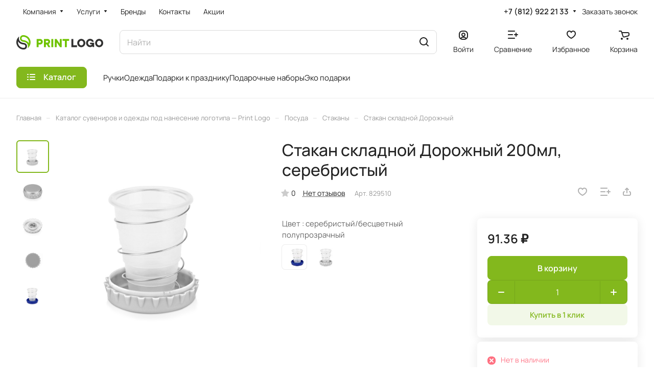

--- FILE ---
content_type: text/html; charset=UTF-8
request_url: https://print-logo.ru/catalog/posuda/stakany/stakan-skladnoy-dorozhnyy/?oid=128734
body_size: 54800
content:
<!DOCTYPE html>
<html xmlns="http://www.w3.org/1999/xhtml" xml:lang="ru" lang="ru" class="  ">

<head><link rel="canonical" href="https://print-logo.ru/catalog/posuda/stakany/stakan-skladnoy-dorozhnyy/" />
		<title>Стакан складной Дорожный под нанесение логотипа - Print Logo.</title>
		<meta name="viewport" content="initial-scale=1.0, width=device-width" />
		<meta name="HandheldFriendly" content="true" />
		<meta name="yes" content="yes" />
		<meta name="apple-mobile-web-app-status-bar-style" content="black" />
		<meta name="SKYPE_TOOLBAR" content="SKYPE_TOOLBAR_PARSER_COMPATIBLE" />
		<meta http-equiv="Content-Type" content="text/html; charset=UTF-8" />
<meta name="description" content="Брендированный стакан складной дорожный оптом на заказ. Оперативное изготовление, доставка по СПб и России." />

<script data-skip-moving="true">(function(w, d) {var v = w.frameCacheVars = {"CACHE_MODE":"HTMLCACHE","storageBlocks":[],"dynamicBlocks":{"4bYrEX":"d41d8cd98f00","options-block":"d41d8cd98f00","header-buffered-logo1":"d9b322a3118e","cabinet-link1":"d41d8cd98f00","compare-link1":"d41d8cd98f00","favorite-link1":"d41d8cd98f00","basket-link1":"d41d8cd98f00","header-buffered-fixed-logo1":"d9b322a3118e","cabinet-link2":"d41d8cd98f00","compare-link2":"d41d8cd98f00","favorite-link2":"d41d8cd98f00","basket-link2":"d41d8cd98f00","header-buffered-mobile-logo1":"d9b322a3118e","cabinet-link3":"d41d8cd98f00","compare-link3":"d41d8cd98f00","favorite-link3":"d41d8cd98f00","basket-link3":"d41d8cd98f00","header-buffered-mobile-logo2":"d9b322a3118e","mobilemenu__cabinet1":"d41d8cd98f00","mobilemenu__compare1":"d41d8cd98f00","mobilemenu__favorite1":"d41d8cd98f00","mobilemenu__cart1":"d41d8cd98f00","area":"d41d8cd98f00","KSBlai":"d41d8cd98f00","6zLbbW":"7f39200bf9f9","viewed-block":"d41d8cd98f00","fpSI38":"d41d8cd98f00","bottom-panel-block":"d41d8cd98f00","FIJYHc":"d41d8cd98f00"},"AUTO_UPDATE":true,"AUTO_UPDATE_TTL":120,"version":2};var inv = false;if (v.AUTO_UPDATE === false){if (v.AUTO_UPDATE_TTL && v.AUTO_UPDATE_TTL > 0){var lm = Date.parse(d.lastModified);if (!isNaN(lm)){var td = new Date().getTime();if ((lm + v.AUTO_UPDATE_TTL * 1000) >= td){w.frameRequestStart = false;w.preventAutoUpdate = true;return;}inv = true;}}else{w.frameRequestStart = false;w.preventAutoUpdate = true;return;}}var r = w.XMLHttpRequest ? new XMLHttpRequest() : (w.ActiveXObject ? new w.ActiveXObject("Microsoft.XMLHTTP") : null);if (!r) { return; }w.frameRequestStart = true;var m = v.CACHE_MODE; var l = w.location; var x = new Date().getTime();var q = "?bxrand=" + x + (l.search.length > 0 ? "&" + l.search.substring(1) : "");var u = l.protocol + "//" + l.host + l.pathname + q;r.open("GET", u, true);r.setRequestHeader("BX-ACTION-TYPE", "get_dynamic");r.setRequestHeader("X-Bitrix-Composite", "get_dynamic");r.setRequestHeader("BX-CACHE-MODE", m);r.setRequestHeader("BX-CACHE-BLOCKS", v.dynamicBlocks ? JSON.stringify(v.dynamicBlocks) : "");if (inv){r.setRequestHeader("BX-INVALIDATE-CACHE", "Y");}try { r.setRequestHeader("BX-REF", d.referrer || "");} catch(e) {}if (m === "APPCACHE"){r.setRequestHeader("BX-APPCACHE-PARAMS", JSON.stringify(v.PARAMS));r.setRequestHeader("BX-APPCACHE-URL", v.PAGE_URL ? v.PAGE_URL : "");}r.onreadystatechange = function() {if (r.readyState != 4) { return; }var a = r.getResponseHeader("BX-RAND");var b = w.BX && w.BX.frameCache ? w.BX.frameCache : false;if (a != x || !((r.status >= 200 && r.status < 300) || r.status === 304 || r.status === 1223 || r.status === 0)){var f = {error:true, reason:a!=x?"bad_rand":"bad_status", url:u, xhr:r, status:r.status};if (w.BX && w.BX.ready && b){BX.ready(function() {setTimeout(function(){BX.onCustomEvent("onFrameDataRequestFail", [f]);}, 0);});}w.frameRequestFail = f;return;}if (b){b.onFrameDataReceived(r.responseText);if (!w.frameUpdateInvoked){b.update(false);}w.frameUpdateInvoked = true;}else{w.frameDataString = r.responseText;}};r.send();var p = w.performance;if (p && p.addEventListener && p.getEntries && p.setResourceTimingBufferSize){var e = 'resourcetimingbufferfull';var h = function() {if (w.BX && w.BX.frameCache && w.BX.frameCache.frameDataInserted){p.removeEventListener(e, h);}else {p.setResourceTimingBufferSize(p.getEntries().length + 50);}};p.addEventListener(e, h);}})(window, document);</script>


<link href="/bitrix/js/ui/design-tokens/dist/ui.design-tokens.min.css?174415424323463"  rel="stylesheet" />
<link href="/bitrix/js/ui/fonts/opensans/ui.font.opensans.min.css?17441542432320"  rel="stylesheet" />
<link href="/bitrix/js/main/popup/dist/main.popup.bundle.min.css?175048577628056"  rel="stylesheet" />
<link href="/bitrix/css/arturgolubev.cookiealert/style.min.css?17569033804696"  rel="stylesheet" />
<link href="/bitrix/cache/css/s1/aspro-lite/page_99d5c5c4bede3a6f55f9017008eb1604/page_99d5c5c4bede3a6f55f9017008eb1604_v1.css?1767091640140722"  rel="stylesheet" />
<link href="/bitrix/cache/css/s1/aspro-lite/default_b71c9845cd93ddd6c0fb1ded7d65d5e1/default_b71c9845cd93ddd6c0fb1ded7d65d5e1_v1.css?17670915988598"  rel="stylesheet" />
<link href="/bitrix/panel/main/popup.min.css?174415425120774"  rel="stylesheet" />
<link href="/bitrix/cache/css/s1/aspro-lite/default_f052de15671b2a203c963baf31604c1e/default_f052de15671b2a203c963baf31604c1e_v1.css?17670915753300"  rel="stylesheet" />
<link href="/bitrix/cache/css/s1/aspro-lite/default_204624c9ca8a71fc3dfa6666722dac66/default_204624c9ca8a71fc3dfa6666722dac66_v1.css?17670915752156"  rel="stylesheet" />
<link href="/bitrix/cache/css/s1/aspro-lite/template_d1ad20020f8fcdb82caa1931b0956834/template_d1ad20020f8fcdb82caa1931b0956834_v1.css?1767091598241688"  data-template-style="true" rel="stylesheet" />
<script>if(!window.BX)window.BX={};if(!window.BX.message)window.BX.message=function(mess){if(typeof mess==='object'){for(let i in mess) {BX.message[i]=mess[i];} return true;}};</script>
<script>(window.BX||top.BX).message({"JS_CORE_LOADING":"Загрузка...","JS_CORE_NO_DATA":"- Нет данных -","JS_CORE_WINDOW_CLOSE":"Закрыть","JS_CORE_WINDOW_EXPAND":"Развернуть","JS_CORE_WINDOW_NARROW":"Свернуть в окно","JS_CORE_WINDOW_SAVE":"Сохранить","JS_CORE_WINDOW_CANCEL":"Отменить","JS_CORE_WINDOW_CONTINUE":"Продолжить","JS_CORE_H":"ч","JS_CORE_M":"м","JS_CORE_S":"с","JSADM_AI_HIDE_EXTRA":"Скрыть лишние","JSADM_AI_ALL_NOTIF":"Показать все","JSADM_AUTH_REQ":"Требуется авторизация!","JS_CORE_WINDOW_AUTH":"Войти","JS_CORE_IMAGE_FULL":"Полный размер"});</script>

<script src="/bitrix/js/main/core/core.min.js?1754812523229643"></script>

<script>BX.Runtime.registerExtension({"name":"main.core","namespace":"BX","loaded":true});</script>
<script>BX.setJSList(["\/bitrix\/js\/main\/core\/core_ajax.js","\/bitrix\/js\/main\/core\/core_promise.js","\/bitrix\/js\/main\/polyfill\/promise\/js\/promise.js","\/bitrix\/js\/main\/loadext\/loadext.js","\/bitrix\/js\/main\/loadext\/extension.js","\/bitrix\/js\/main\/polyfill\/promise\/js\/promise.js","\/bitrix\/js\/main\/polyfill\/find\/js\/find.js","\/bitrix\/js\/main\/polyfill\/includes\/js\/includes.js","\/bitrix\/js\/main\/polyfill\/matches\/js\/matches.js","\/bitrix\/js\/ui\/polyfill\/closest\/js\/closest.js","\/bitrix\/js\/main\/polyfill\/fill\/main.polyfill.fill.js","\/bitrix\/js\/main\/polyfill\/find\/js\/find.js","\/bitrix\/js\/main\/polyfill\/matches\/js\/matches.js","\/bitrix\/js\/main\/polyfill\/core\/dist\/polyfill.bundle.js","\/bitrix\/js\/main\/core\/core.js","\/bitrix\/js\/main\/polyfill\/intersectionobserver\/js\/intersectionobserver.js","\/bitrix\/js\/main\/lazyload\/dist\/lazyload.bundle.js","\/bitrix\/js\/main\/polyfill\/core\/dist\/polyfill.bundle.js","\/bitrix\/js\/main\/parambag\/dist\/parambag.bundle.js"]);
</script>
<script>BX.Runtime.registerExtension({"name":"ui.dexie","namespace":"BX.DexieExport","loaded":true});</script>
<script>BX.Runtime.registerExtension({"name":"ls","namespace":"window","loaded":true});</script>
<script>BX.Runtime.registerExtension({"name":"fx","namespace":"window","loaded":true});</script>
<script>BX.Runtime.registerExtension({"name":"fc","namespace":"window","loaded":true});</script>
<script>BX.Runtime.registerExtension({"name":"aspro_cookie","namespace":"window","loaded":true});</script>
<script>BX.Runtime.registerExtension({"name":"aspro_metrika.goals","namespace":"window","loaded":true});</script>
<script>BX.Runtime.registerExtension({"name":"aspro_logo","namespace":"window","loaded":true});</script>
<script>(window.BX||top.BX).message({"ADD_BASKET_PROPS_TITLE":"Выберите свойства, добавляемые в корзину","ADD_BASKET_PROPS_BUTTON_TITLE":"Выбрать"});</script>
<script>BX.Runtime.registerExtension({"name":"aspro_item_action","namespace":"window","loaded":true});</script>
<script>(window.BX||top.BX).message({"NOTICE_ADDED2CART":"В корзине","NOTICE_CLOSE":"Закрыть","NOTICE_MORE":"и ещё #COUNT# #PRODUCTS#","NOTICE_PRODUCT0":"товаров","NOTICE_PRODUCT1":"товар","NOTICE_PRODUCT2":"товара","NOTICE_ERROR":"Ошибка","NOTICE_REQUEST_ERROR":"Ошибка запроса","NOTICE_AUTHORIZED":"Вы успешно авторизовались","NOTICE_ADDED2COMPARE":"В сравнении","NOTICE_ADDED2FAVORITE":"В избранном","NOTICE_ADDED2SUBSCRIBE":"Вы подписались","NOTICE_REMOVED_FROM_COMPARE":"Удалено из сравнения","NOTICE_REMOVED_FROM_FAVORITE":"Удалено из избранного","NOTICE_REMOVED_FROM_SUBSCRIBE":"Удалено из подписки"});</script>
<script>BX.Runtime.registerExtension({"name":"aspro_notice","namespace":"window","loaded":true});</script>
<script>BX.Runtime.registerExtension({"name":"aspro_scroll_to_top","namespace":"window","loaded":true});</script>
<script>BX.Runtime.registerExtension({"name":"aspro_dropdown_select","namespace":"window","loaded":true});</script>
<script>(window.BX||top.BX).message({"CT_BST_SEARCH_BUTTON2":"Найти","SEARCH_IN_SITE_FULL":"По всему сайту","SEARCH_IN_SITE":"Везде","SEARCH_IN_CATALOG_FULL":"По каталогу","SEARCH_IN_CATALOG":"Каталог"});</script>
<script>BX.Runtime.registerExtension({"name":"aspro_searchtitle","namespace":"window","loaded":true});</script>
<script>BX.Runtime.registerExtension({"name":"aspro_drag_scroll","namespace":"window","loaded":true});</script>
<script>BX.Runtime.registerExtension({"name":"ui.design-tokens","namespace":"window","loaded":true});</script>
<script>BX.Runtime.registerExtension({"name":"ui.fonts.opensans","namespace":"window","loaded":true});</script>
<script>BX.Runtime.registerExtension({"name":"main.popup","namespace":"BX.Main","loaded":true});</script>
<script>BX.Runtime.registerExtension({"name":"popup","namespace":"window","loaded":true});</script>
<script>BX.Runtime.registerExtension({"name":"aspro_hover_block","namespace":"window","loaded":true});</script>
<script>BX.Runtime.registerExtension({"name":"aspro_fancybox","namespace":"window","loaded":true});</script>
<script>BX.Runtime.registerExtension({"name":"aspro_detail","namespace":"window","loaded":true});</script>
<script>BX.Runtime.registerExtension({"name":"aspro_swiper_init","namespace":"window","loaded":true});</script>
<script>BX.Runtime.registerExtension({"name":"aspro_swiper","namespace":"window","loaded":true});</script>
<script>BX.Runtime.registerExtension({"name":"aspro_swiper_events","namespace":"window","loaded":true});</script>
<script>BX.Runtime.registerExtension({"name":"aspro_rounded_columns","namespace":"window","loaded":true});</script>
<script>BX.Runtime.registerExtension({"name":"aspro_viewed","namespace":"window","loaded":true});</script>
<script>BX.Runtime.registerExtension({"name":"aspro_gallery","namespace":"window","loaded":true});</script>
<script>BX.Runtime.registerExtension({"name":"aspro_stores_amount","namespace":"window","loaded":true});</script>
<script>BX.Runtime.registerExtension({"name":"aspro_video","namespace":"window","loaded":true});</script>
<script>BX.Runtime.registerExtension({"name":"aspro_countdown","namespace":"window","loaded":true});</script>
<script>BX.Runtime.registerExtension({"name":"aspro_rating","namespace":"window","loaded":true});</script>
<script>BX.Runtime.registerExtension({"name":"aspro_reviews","namespace":"window","loaded":true});</script>
<script>BX.Runtime.registerExtension({"name":"aspro_share","namespace":"window","loaded":true});</script>
<script>BX.Runtime.registerExtension({"name":"aspro_hint","namespace":"window","loaded":true});</script>
<script>BX.Runtime.registerExtension({"name":"aspro_select_offer_func","namespace":"window","loaded":true});</script>
<script>BX.Runtime.registerExtension({"name":"aspro_select_offer","namespace":"window","loaded":true});</script>
<script>BX.Runtime.registerExtension({"name":"aspro_select_offer_load","namespace":"window","loaded":true});</script>
<script>BX.Runtime.registerExtension({"name":"aspro_chars","namespace":"window","loaded":true});</script>
<script>BX.Runtime.registerExtension({"name":"aspro_catalog","namespace":"window","loaded":true});</script>
<script>BX.Runtime.registerExtension({"name":"aspro_catalog_block","namespace":"window","loaded":true});</script>
<script>BX.Runtime.registerExtension({"name":"main.pageobject","namespace":"BX","loaded":true});</script>
<script>(window.BX||top.BX).message({"JS_CORE_LOADING":"Загрузка...","JS_CORE_NO_DATA":"- Нет данных -","JS_CORE_WINDOW_CLOSE":"Закрыть","JS_CORE_WINDOW_EXPAND":"Развернуть","JS_CORE_WINDOW_NARROW":"Свернуть в окно","JS_CORE_WINDOW_SAVE":"Сохранить","JS_CORE_WINDOW_CANCEL":"Отменить","JS_CORE_WINDOW_CONTINUE":"Продолжить","JS_CORE_H":"ч","JS_CORE_M":"м","JS_CORE_S":"с","JSADM_AI_HIDE_EXTRA":"Скрыть лишние","JSADM_AI_ALL_NOTIF":"Показать все","JSADM_AUTH_REQ":"Требуется авторизация!","JS_CORE_WINDOW_AUTH":"Войти","JS_CORE_IMAGE_FULL":"Полный размер"});</script>
<script>BX.Runtime.registerExtension({"name":"window","namespace":"window","loaded":true});</script>
<script>BX.Runtime.registerExtension({"name":"aspro_uniform","namespace":"window","loaded":true});</script>
<script>BX.Runtime.registerExtension({"name":"aspro_back_url","namespace":"window","loaded":true});</script>
<script>BX.Runtime.registerExtension({"name":"aspro_skeleton","namespace":"window","loaded":true});</script>
<script>(window.BX||top.BX).message({"LANGUAGE_ID":"ru","FORMAT_DATE":"DD.MM.YYYY","FORMAT_DATETIME":"DD.MM.YYYY HH:MI:SS","COOKIE_PREFIX":"BITRIX_SM","SERVER_TZ_OFFSET":"10800","UTF_MODE":"Y","SITE_ID":"s1","SITE_DIR":"\/"});</script>


<script  src="/bitrix/cache/js/s1/aspro-lite/kernel_main/kernel_main_v1.js?1767446280158483"></script>
<script src="/bitrix/js/ui/dexie/dist/dexie.bundle.min.js?1750485789102530"></script>
<script src="/bitrix/js/main/core/core_ls.min.js?17441542422683"></script>
<script src="/bitrix/js/main/core/core_frame_cache.min.js?175048580010481"></script>
<script src="/bitrix/js/main/ajax.min.js?174415424322194"></script>
<script src="/bitrix/js/main/popup/dist/main.popup.bundle.min.js?176440163467480"></script>
<script src="/bitrix/js/main/rating.min.js?174415424312227"></script>
<script src="/bitrix/js/arturgolubev.cookiealert/script.min.js?17644016742889"></script>
<script>BX.setJSList(["\/bitrix\/js\/main\/core\/core_fx.js","\/bitrix\/js\/main\/pageobject\/dist\/pageobject.bundle.js","\/bitrix\/js\/main\/core\/core_window.js","\/bitrix\/js\/main\/session.js","\/bitrix\/js\/main\/date\/main.date.js","\/bitrix\/js\/main\/core\/core_date.js","\/bitrix\/js\/main\/utils.js","\/bitrix\/templates\/aspro-lite\/js\/jquery.history.js","\/bitrix\/templates\/aspro-lite\/components\/bitrix\/catalog.element\/main\/script.js","\/bitrix\/templates\/aspro-lite\/js\/hover-block.min.js","\/bitrix\/templates\/aspro-lite\/js\/jquery.fancybox.min.js","\/bitrix\/templates\/aspro-lite\/js\/slider.swiper.min.js","\/bitrix\/templates\/aspro-lite\/vendor\/js\/carousel\/swiper\/swiper-bundle.min.js","\/bitrix\/templates\/aspro-lite\/js\/slider.swiper.galleryEvents.min.js","\/bitrix\/templates\/aspro-lite\/js\/viewed.min.js","\/bitrix\/templates\/aspro-lite\/js\/gallery.min.js","\/bitrix\/templates\/aspro-lite\/js\/conditional\/stores_amount.min.js","\/bitrix\/templates\/aspro-lite\/vendor\/js\/jquery.plugin.min.js","\/bitrix\/templates\/aspro-lite\/vendor\/js\/countdown\/jquery.countdown.min.js","\/bitrix\/templates\/aspro-lite\/vendor\/js\/countdown\/jquery.countdown-ru.js","\/bitrix\/templates\/aspro-lite\/js\/conditional\/countdown.min.js","\/bitrix\/templates\/aspro-lite\/js\/select_offer_func.min.js","\/bitrix\/templates\/aspro-lite\/js\/select_offer.min.js","\/bitrix\/templates\/aspro-lite\/js\/select_offer_load.min.js","\/bitrix\/templates\/aspro-lite\/components\/bitrix\/catalog.section\/catalog_block\/script.js","\/bitrix\/templates\/aspro-lite\/js\/jquery.uniform.min.js","\/bitrix\/templates\/aspro-lite\/components\/bitrix\/sale.gift.main.products\/main\/script.js","\/bitrix\/templates\/aspro-lite\/components\/bitrix\/sale.gift.product\/main\/script.js","\/bitrix\/templates\/aspro-lite\/js\/observer.js","\/bitrix\/templates\/aspro-lite\/js\/lite.bootstrap.js","\/bitrix\/templates\/aspro-lite\/vendor\/jquery.cookie.js","\/bitrix\/templates\/aspro-lite\/vendor\/jquery.validate.min.js","\/bitrix\/templates\/aspro-lite\/vendor\/js\/ripple.js","\/bitrix\/templates\/aspro-lite\/js\/detectmobilebrowser.js","\/bitrix\/templates\/aspro-lite\/js\/matchMedia.js","\/bitrix\/templates\/aspro-lite\/js\/jquery.actual.min.js","\/bitrix\/templates\/aspro-lite\/js\/jquery-ui.min.js","\/bitrix\/templates\/aspro-lite\/js\/jqModal.js","\/bitrix\/templates\/aspro-lite\/js\/scrollTabs.js","\/bitrix\/templates\/aspro-lite\/js\/blocks\/controls.js","\/bitrix\/templates\/aspro-lite\/js\/blocks\/dropdown-product.js","\/bitrix\/templates\/aspro-lite\/js\/blocks\/hint.js","\/bitrix\/templates\/aspro-lite\/js\/blocks\/tabs-history.js","\/bitrix\/templates\/aspro-lite\/js\/general.js","\/bitrix\/templates\/aspro-lite\/js\/custom.js","\/bitrix\/templates\/aspro-lite\/js\/metrika.goals.min.js","\/bitrix\/templates\/aspro-lite\/js\/logo.min.js","\/bitrix\/templates\/aspro-lite\/js\/item-action.min.js","\/bitrix\/templates\/aspro-lite\/js\/notice.min.js","\/bitrix\/templates\/aspro-lite\/js\/scroll_to_top.min.js","\/bitrix\/templates\/aspro-lite\/components\/bitrix\/menu\/header\/script.js","\/bitrix\/templates\/aspro-lite\/js\/phones.js","\/bitrix\/components\/arturgolubev\/search.title\/script.js","\/bitrix\/templates\/aspro-lite\/components\/arturgolubev\/search.title\/corp\/script.js","\/bitrix\/templates\/aspro-lite\/js\/searchtitle.min.js","\/bitrix\/templates\/aspro-lite\/js\/dragscroll.min.js","\/bitrix\/templates\/aspro-lite\/components\/bitrix\/menu\/left\/script.js","\/bitrix\/templates\/aspro-lite\/components\/bitrix\/menu\/bottom\/script.js","\/bitrix\/components\/aspro\/developer.lite\/templates\/.default\/script.js","\/bitrix\/components\/aspro\/marketing.popup.lite\/templates\/.default\/script.js","\/bitrix\/templates\/aspro-lite\/js\/jquery.inputmask.bundle.min.js","\/bitrix\/templates\/aspro-lite\/components\/bitrix\/catalog.comments\/catalog\/script.js"]);</script>
<script>BX.setCSSList(["\/bitrix\/templates\/aspro-lite\/components\/bitrix\/catalog\/main\/style.css","\/bitrix\/templates\/aspro-lite\/css\/animation\/animate.min.css","\/bitrix\/templates\/aspro-lite\/components\/bitrix\/catalog.element\/main\/style.css","\/bitrix\/components\/aspro\/props.group.lite\/templates\/lite\/style.css","\/bitrix\/templates\/aspro-lite\/css\/jquery.fancybox.min.css","\/bitrix\/templates\/aspro-lite\/css\/fancybox-gallery.min.css","\/bitrix\/templates\/aspro-lite\/css\/detail.min.css","\/bitrix\/templates\/aspro-lite\/vendor\/css\/carousel\/swiper\/swiper-bundle.min.css","\/bitrix\/templates\/aspro-lite\/css\/slider.swiper.min.css","\/bitrix\/templates\/aspro-lite\/css\/slider.min.css","\/bitrix\/templates\/aspro-lite\/css\/rounded-columns.min.css","\/bitrix\/templates\/aspro-lite\/css\/gallery.min.css","\/bitrix\/templates\/aspro-lite\/css\/video-block.min.css","\/bitrix\/templates\/aspro-lite\/css\/conditional\/countdown.min.css","\/bitrix\/templates\/aspro-lite\/css\/rating.min.css","\/bitrix\/templates\/aspro-lite\/css\/reviews.min.css","\/bitrix\/templates\/aspro-lite\/css\/share.min.css","\/bitrix\/templates\/aspro-lite\/css\/blocks\/hint.min.css","\/bitrix\/templates\/aspro-lite\/css\/chars.min.css","\/bitrix\/templates\/aspro-lite\/components\/bitrix\/catalog.section\/catalog_block\/style.css","\/bitrix\/templates\/aspro-lite\/css\/catalog.min.css","\/bitrix\/templates\/aspro-lite\/css\/catalog-block.min.css","\/bitrix\/templates\/aspro-lite\/css\/back-url.min.css","\/bitrix\/templates\/aspro-lite\/css\/fonts\/manrope\/css\/manrope.min.css","\/bitrix\/templates\/aspro-lite\/css\/lite.bootstrap.css","\/bitrix\/templates\/aspro-lite\/vendor\/css\/ripple.css","\/bitrix\/templates\/aspro-lite\/css\/buttons.css","\/bitrix\/templates\/aspro-lite\/css\/svg.css","\/bitrix\/templates\/aspro-lite\/css\/header.css","\/bitrix\/templates\/aspro-lite\/css\/footer.css","\/bitrix\/templates\/aspro-lite\/css\/mobile-header.css","\/bitrix\/templates\/aspro-lite\/css\/mobile-menu.css","\/bitrix\/templates\/aspro-lite\/css\/header-fixed.css","\/bitrix\/templates\/aspro-lite\/css\/page-title-breadcrumb-pagination.css","\/bitrix\/templates\/aspro-lite\/css\/social-icons.css","\/bitrix\/templates\/aspro-lite\/css\/left-menu.css","\/bitrix\/templates\/aspro-lite\/css\/tabs.css","\/bitrix\/templates\/aspro-lite\/css\/bg-banner.css","\/bitrix\/templates\/aspro-lite\/css\/item-views.css","\/bitrix\/templates\/aspro-lite\/css\/blocks\/cross.css","\/bitrix\/templates\/aspro-lite\/css\/blocks\/dark-light-theme.css","\/bitrix\/templates\/aspro-lite\/css\/blocks\/flexbox.css","\/bitrix\/templates\/aspro-lite\/css\/blocks\/grid-list.css","\/bitrix\/templates\/aspro-lite\/css\/blocks\/gutters.css","\/bitrix\/templates\/aspro-lite\/css\/blocks\/hint.css","\/bitrix\/templates\/aspro-lite\/css\/blocks\/images.css","\/bitrix\/templates\/aspro-lite\/css\/blocks\/line-block.css","\/bitrix\/templates\/aspro-lite\/css\/blocks\/mobile-scrolled.css","\/bitrix\/templates\/aspro-lite\/css\/blocks\/popup.css","\/bitrix\/templates\/aspro-lite\/css\/blocks\/prices.css","\/bitrix\/templates\/aspro-lite\/css\/blocks\/scroller.css","\/bitrix\/templates\/aspro-lite\/css\/blocks\/social-list.css","\/bitrix\/templates\/aspro-lite\/css\/blocks\/sticker.css","\/bitrix\/templates\/aspro-lite\/css\/blocks\/sticky.css","\/bitrix\/templates\/.default\/ajax\/ajax.css","\/bitrix\/templates\/aspro-lite\/css\/item-action.min.css","\/bitrix\/templates\/aspro-lite\/css\/notice.min.css","\/bitrix\/templates\/aspro-lite\/css\/scroll_to_top.min.css","\/bitrix\/templates\/aspro-lite\/components\/bitrix\/menu\/header\/style.css","\/bitrix\/templates\/aspro-lite\/css\/dropdown-select.min.css","\/bitrix\/templates\/aspro-lite\/components\/arturgolubev\/search.title\/corp\/style.css","\/bitrix\/templates\/aspro-lite\/css\/dragscroll.min.css","\/bitrix\/templates\/aspro-lite\/components\/bitrix\/breadcrumb\/main\/style.css","\/bitrix\/templates\/aspro-lite\/components\/bitrix\/news.list\/banners\/style.css","\/bitrix\/templates\/aspro-lite\/components\/bitrix\/menu\/bottom\/style.css","\/bitrix\/components\/aspro\/developer.lite\/templates\/.default\/style.css","\/bitrix\/components\/aspro\/marketing.popup.lite\/templates\/.default\/style.css","\/bitrix\/templates\/aspro-lite\/styles.css","\/bitrix\/templates\/aspro-lite\/template_styles.css","\/bitrix\/templates\/aspro-lite\/css\/form.css","\/bitrix\/templates\/aspro-lite\/css\/colored.css","\/bitrix\/templates\/aspro-lite\/css\/responsive.css","\/bitrix\/templates\/aspro-lite\/css\/custom.css","\/bitrix\/templates\/aspro-lite\/components\/bitrix\/catalog.comments\/catalog\/style.css","\/bitrix\/components\/bitrix\/rating.vote\/templates\/standart_text\/style.css","\/bitrix\/components\/aspro\/catalog.viewed.lite\/templates\/main\/style.css","\/bitrix\/templates\/aspro-lite\/css\/skeleton.css","\/bitrix\/templates\/aspro-lite\/css\/bottom-icons-panel.css"]);</script>
<script>BX.message({'JS_REQUIRED':'Заполните это поле!','JS_FORMAT':'Неверный формат!','JS_FILE_EXT':'Недопустимое расширение файла!','JS_PASSWORD_COPY':'Пароли не совпадают!','JS_PASSWORD_LENGTH':'Минимум 6 символов!','JS_ERROR':'Неверно заполнено поле!','JS_FILE_SIZE':'Максимальный размер 5мб!','JS_FILE_BUTTON_NAME':'Выберите файл','JS_FILE_DEFAULT':'Файл не найден','JS_DATE':'Некорректная дата!','JS_DATETIME':'Некорректная дата/время!','JS_REQUIRED_LICENSES':'Согласитесь с условиями','JS_REQUIRED_OFFER':'Согласитесь с условиями','JS_INVALID_NUMBER':'Неверный номер','JS_INVALID_COUNTRY_CODE':'Неверный код страны','JS_TOO_SHORT':'Номер слишком короткий','JS_TOO_LONG':'Номер слишком длинный','S_CALLBACK':'Заказать звонок','S_QUESTION':'Задать вопрос','S_ASK_QUESTION':'Задать вопрос','S_FEEDBACK':'Оставить отзыв','ERROR_INCLUDE_MODULE_DIGITAL_TITLE':'Ошибка подключения модуля &laquo;Аспро: ЛайтШоп&raquo;','ERROR_INCLUDE_MODULE_DIGITAL_TEXT':'Ошибка подключения модуля &laquo;Аспро: ЛайтШоп&raquo;.<br />Пожалуйста установите модуль и повторите попытку','S_SERVICES':'Наши услуги','S_SERVICES_SHORT':'Услуги','S_TO_ALL_SERVICES':'Все услуги','S_CATALOG':'Каталог товаров','S_CATALOG_SHORT':'Каталог','S_TO_ALL_CATALOG':'Весь каталог','S_CATALOG_FAVORITES':'Наши товары','S_CATALOG_FAVORITES_SHORT':'Товары','S_NEWS':'Новости','S_TO_ALL_NEWS':'Все новости','S_COMPANY':'О компании','S_OTHER':'Прочее','S_CONTENT':'Контент','T_JS_ARTICLE':'Артикул: ','T_JS_NAME':'Наименование: ','T_JS_PRICE':'Цена: ','T_JS_QUANTITY':'Количество: ','T_JS_SUMM':'Сумма: ','FANCY_CLOSE':'Закрыть','FANCY_NEXT':'Вперед','FANCY_PREV':'Назад','CUSTOM_COLOR_CHOOSE':'Выбрать','CUSTOM_COLOR_CANCEL':'Отмена','S_MOBILE_MENU':'Меню','DIGITAL_T_MENU_BACK':'Назад','DIGITAL_T_MENU_CALLBACK':'Обратная связь','DIGITAL_T_MENU_CONTACTS_TITLE':'Будьте на связи','TITLE_BASKET':'В корзине товаров на #SUMM#','BASKET_SUMM':'#SUMM#','EMPTY_BASKET':'Корзина пуста','TITLE_BASKET_EMPTY':'Корзина пуста','BASKET':'Корзина','SEARCH_TITLE':'Поиск','SOCIAL_TITLE':'Оставайтесь на связи','LOGIN':'Войти','MY_CABINET':'Кабинет','SUBSCRIBE_TITLE':'Будьте всегда в курсе','HEADER_SCHEDULE':'Время работы','SEO_TEXT':'SEO описание','COMPANY_IMG':'Картинка компании','COMPANY_TEXT':'Описание компании','JS_RECAPTCHA_ERROR':'Пройдите проверку','JS_PROCESSING_ERROR':'Согласитесь с условиями!','CONFIG_SAVE_SUCCESS':'Настройки сохранены','CONFIG_SAVE_FAIL':'Ошибка сохранения настроек','CLEAR_FILE':'Отменить','ALL_SECTIONS_PROJECT':'Все проекты','RELOAD_PAGE':'Обновить страницу','REFRESH':'Поменять картинку','RECAPTCHA_TEXT':'Подтвердите, что вы не робот','SHOW':'Еще','HIDE':'Скрыть','FILTER_EXPAND_VALUES':'Показать все','FILTER_HIDE_VALUES':'Свернуть','COUNTDOWN_SEC':'сек','COUNTDOWN_MIN':'мин','COUNTDOWN_HOUR':'час','COUNTDOWN_DAY0':'дн','COUNTDOWN_DAY1':'дн','COUNTDOWN_DAY2':'дн','COUNTDOWN_WEAK0':'Недель','COUNTDOWN_WEAK1':'Неделя','COUNTDOWN_WEAK2':'Недели','COUNTDOWN_MONTH0':'Месяцев','COUNTDOWN_MONTH1':'Месяц','COUNTDOWN_MONTH2':'Месяца','COUNTDOWN_YEAR0':'Лет','COUNTDOWN_YEAR1':'Год','COUNTDOWN_YEAR2':'Года','COUNTDOWN_COMPACT_SEC':'с','COUNTDOWN_COMPACT_MIN':'м','COUNTDOWN_COMPACT_HOUR':'ч','COUNTDOWN_COMPACT_DAY':'д','COUNTDOWN_COMPACT_WEAK':'н','COUNTDOWN_COMPACT_MONTH':'м','COUNTDOWN_COMPACT_YEAR0':'л','COUNTDOWN_COMPACT_YEAR1':'г','BASKET_PRINT_BUTTON':'Распечатать','BASKET_CLEAR_ALL_BUTTON':'Очистить','BASKET_QUICK_ORDER_BUTTON':'Быстрый заказ','BASKET_CONTINUE_BUTTON':'Продолжить покупки','BASKET_ORDER_BUTTON':'Оформить заказ','SHARE_BUTTON':'Поделиться','BASKET_CHANGE_TITLE':'Ваш заказ','BASKET_CHANGE_LINK':'Изменить','MORE_INFO_SKU':'Купить','ITEM_ECONOMY':'Экономия','ITEM_ARTICLE':'Артикул: ','JS_FORMAT_ORDER':'имеет неверный формат','JS_BASKET_COUNT_TITLE':'В корзине товаров на SUMM','POPUP_VIDEO':'Видео','POPUP_GIFT_TEXT':'Нашли что-то особенное? Намекните другу о подарке!','ORDER_FIO_LABEL':'Ф.И.О.','ORDER_PHONE_LABEL':'Телефон','ORDER_REGISTER_BUTTON':'Регистрация','PRICES_TYPE':'Варианты цен','FILTER_HELPER_VALUES':' знач.','SHOW_MORE_SCU_MAIN':'Еще #COUNT#','SHOW_MORE_SCU_1':'предложение','SHOW_MORE_SCU_2':'предложения','SHOW_MORE_SCU_3':'предложений','PARENT_ITEM_NOT_FOUND':'Не найден основной товар для услуги в корзине. Обновите страницу и попробуйте снова.','S_FAVORITE':'Избранное','S_COMPARE':'Сравнение'})</script>
<style>html {--border-radius:8px;--theme-base-color:#83b81d;--theme-base-opacity-color:#83b81d1a;--theme-more-color:#83b81d;--theme-outer-border-radius:8px;--theme-text-transform:none;--theme-letter-spacing:normal;--theme-button-font-size:0%;--theme-button-padding-2px:0%;--theme-button-padding-1px:0%;--theme-more-color-hue:81;--theme-more-color-saturation:73%;--theme-more-color-lightness:42%;--theme-base-color-hue:81;--theme-base-color-saturation:73%;--theme-base-color-lightness:42%;--theme-lightness-hover-diff:6%;}</style>
<style>html {font-size:16px;--theme-font-family:Manrope;--theme-font-title-family:var(--theme-font-family);--theme-font-title-weight:500;}</style>
<style>html {--theme-page-width: 1500px;--theme-page-width-padding: 32px}</style>

            <script src="/bitrix/templates/aspro-lite/js/app.min.js?17441542512299"></script>
            <script data-skip-moving="true" src="/bitrix/js/main/jquery/jquery-3.6.0.min.js"></script>
            <script data-skip-moving="true" src="/bitrix/templates/aspro-lite/js/speed.min.js?=1744154251"></script>
        
<link href="/bitrix/templates/aspro-lite/css/print.min.css?174415425112929" data-template-style="true" rel="stylesheet" media="print">
<script>window.lazySizesConfig = window.lazySizesConfig || {};lazySizesConfig.loadMode = 1;lazySizesConfig.expand = 200;lazySizesConfig.expFactor = 1;lazySizesConfig.hFac = 0.1;window.lazySizesConfig.loadHidden = false;</script>
<script src="/bitrix/templates/aspro-lite/vendor/lazysizes.min.js" data-skip-moving="true" defer=""></script>
<script src="/bitrix/templates/aspro-lite/vendor/ls.unveilhooks.min.js" data-skip-moving="true" defer=""></script>
<link rel="shortcut icon" href="/favicon.svg" type="image/svg+xml" />
<link rel="apple-touch-icon" sizes="180x180" href="/upload/CLite/390/iuj7uu17kyqvhp0ibtbr8xn937gp2zc2.svg" />
<meta property="og:description" content="Брендированный стакан складной дорожный оптом на заказ. Оперативное изготовление, доставка по СПб и России." />
<meta property="og:image" content="https://print-logo.ru:443/upload/iblock/bde/gwrip43bwmpif66qes8dar236z674ks9.jpg" />
<link rel="image_src" href="https://print-logo.ru:443/upload/iblock/bde/gwrip43bwmpif66qes8dar236z674ks9.jpg"  />
<meta property="og:title" content="Стакан складной Дорожный под нанесение логотипа - Print Logo." />
<meta property="og:type" content="website" />
<meta property="og:url" content="https://print-logo.ru:443/catalog/posuda/stakany/stakan-skladnoy-dorozhnyy/?oid=128734" />



<script  src="/bitrix/cache/js/s1/aspro-lite/template_3b7f5915a82049e611a0e3efe013251d/template_3b7f5915a82049e611a0e3efe013251d_v1.js?1767091598354529"></script>
<script  src="/bitrix/cache/js/s1/aspro-lite/page_b6014d3caa0f132798f9f57f46ac438d/page_b6014d3caa0f132798f9f57f46ac438d_v1.js?1767091598356366"></script>
<script  src="/bitrix/cache/js/s1/aspro-lite/default_cd49aa653365053c7f5ef84e93ac2863/default_cd49aa653365053c7f5ef84e93ac2863_v1.js?17670915988574"></script>

				<style>html {--header-height:193px;}</style>	</head>
	<body class="block-wo-title  site_s1   side_left hide_menu_page region_confirm_normal header_fill_ fixed_y mfixed_y mfixed_view_always title_position_left mmenu_leftside mheader-v1 footer-v1 fill_bg_ header-v4 title-v1 bottom-icons-panel_y with_order with_cabinet with_phones theme-light" id="main" data-site="/">
		<div class="bx_areas"></div>

		
		<div id="panel"></div>


		<div id="bxdynamic_4bYrEX_start" style="display:none"></div><div id="bxdynamic_4bYrEX_end" style="display:none"></div>				                                <script data-skip-moving="true">
            var solutionName = 'arLiteOptions';
            var arAsproOptions = window[solutionName] = ({});
            var arAsproCounters = {};
            var arBasketItems = {};
        </script>
        <script src="/bitrix/templates/aspro-lite/js/setTheme.php?site_id=s1&site_dir=/" data-skip-moving="true"></script>
        <script>

        if (arAsproOptions.SITE_ADDRESS){
            arAsproOptions.SITE_ADDRESS = arAsproOptions.SITE_ADDRESS.replace(/'/g, "");
        }

        window.basketJSParams = window.basketJSParams || [];
        window.dataLayer = window.dataLayer || [];        BX.message({'MIN_ORDER_PRICE_TEXT':'<b>Минимальная сумма заказа #PRICE#<\/b><br/>Пожалуйста, добавьте еще товаров в корзину','LICENSES_TEXT':'Продолжая, вы соглашаетесь с <a href=\"/include/licenses_detail.php\" target=\"_blank\">политикой конфиденциальности<\/a>','OFFER_TEXT':'Продолжая, вы соглашаетесь с <a href=\"/include/offer_detail.php\" target=\"_blank\">публичной офертой<\/a>','LICENSES_OFFER_TEXT':'Продолжая, вы соглашаетесь с <a href=\"/include/licenses_detail.php\" target=\"_blank\">политикой конфиденциальности<\/a> и с <a href=\"/include/offer_detail.php\" target=\"_blank\">публичной офертой<\/a>'});
        arAsproOptions.PAGES.FRONT_PAGE = window[solutionName].PAGES.FRONT_PAGE = "";
        arAsproOptions.PAGES.BASKET_PAGE = window[solutionName].PAGES.BASKET_PAGE = "";
        arAsproOptions.PAGES.ORDER_PAGE = window[solutionName].PAGES.ORDER_PAGE = "";
        arAsproOptions.PAGES.PERSONAL_PAGE = window[solutionName].PAGES.PERSONAL_PAGE = "";
        arAsproOptions.PAGES.CATALOG_PAGE = window[solutionName].PAGES.CATALOG_PAGE = "1";
        </script>
        <div id="bxdynamic_options-block_start" style="display:none"></div><div id="bxdynamic_options-block_end" style="display:none"></div>
		<div class="body  hover_">
			<div class="body_media"></div>

						<div class="headers-container">				
				<div class="title-v1" data-ajax-block="HEADER" data-ajax-callback="headerInit">
										
<header class="header_4 header  header--narrow ">
	<div class="header__inner  header__inner--no-pt">

		
		<div class="header__top-part " data-ajax-load-block="HEADER_TOP_PART">
							<div class="maxwidth-theme">
							
			<div class="header__top-inner">

				
								<div class="header__top-item header-menu dotted-flex-1 hide-dotted">
					<nav class="mega-menu sliced">
						    <div class="catalog_icons_">
        <div class="header-menu__wrapper">
                                            <div class="header-menu__item unvisible header-menu__item--first  header-menu__item--dropdown">
                                            <a class="header-menu__link header-menu__link--top-level light-opacity-hover fill-theme-hover banner-light-text dark_link" href="/company/">
                            <span class="header-menu__title font_14">
                                Компания                            </span>
                                                            <i class="svg inline  header-menu__wide-submenu-right-arrow fill-dark-light-block banner-light-icon-fill inline " aria-hidden="true"><svg width="7" height="5" ><use xlink:href="/bitrix/templates/aspro-lite/images/svg/arrows.svg?1744154251#down-7-5"></use></svg></i>                                                    </a>
                                                                                    <div class="header-menu__dropdown-menu dropdown-menu-wrapper dropdown-menu-wrapper--visible dropdown-menu-wrapper--woffset">
                            <div class="dropdown-menu-inner rounded-x ">

                                
                                
                                
                                <ul class="header-menu__dropdown-menu-inner ">
                                                                                                                                                                <li class="header-menu__dropdown-item  count_ ">
                                                <a class="font_15 dropdown-menu-item dark_link fill-dark-light-block " href="/company/index.php">
                                                    О компании                                                                                                    </a>
                                                                                            </li>
                                                                                                                                                                                                        <li class="header-menu__dropdown-item  count_ ">
                                                <a class="font_15 dropdown-menu-item dark_link fill-dark-light-block " href="/company/licenses/">
                                                    Сертификаты                                                                                                    </a>
                                                                                            </li>
                                                                                                                                                                                                        <li class="header-menu__dropdown-item  count_ ">
                                                <a class="font_15 dropdown-menu-item dark_link fill-dark-light-block " href="/company/docs/">
                                                    Каталоги                                                                                                    </a>
                                                                                            </li>
                                                                                                                                                                                                        <li class="header-menu__dropdown-item  count_ ">
                                                <a class="font_15 dropdown-menu-item dark_link fill-dark-light-block " href="/company/reviews/">
                                                    Отзывы                                                                                                    </a>
                                                                                            </li>
                                                                                                            </ul>

                                                                                            </div>
                        </div>
                                                        </div>
                                                            <div class="header-menu__item unvisible   header-menu__item--dropdown">
                                            <a class="header-menu__link header-menu__link--top-level light-opacity-hover fill-theme-hover banner-light-text dark_link" href="/services/">
                            <span class="header-menu__title font_14">
                                Услуги                            </span>
                                                            <i class="svg inline  header-menu__wide-submenu-right-arrow fill-dark-light-block banner-light-icon-fill inline " aria-hidden="true"><svg width="7" height="5" ><use xlink:href="/bitrix/templates/aspro-lite/images/svg/arrows.svg?1744154251#down-7-5"></use></svg></i>                                                    </a>
                                                                                    <div class="header-menu__dropdown-menu dropdown-menu-wrapper dropdown-menu-wrapper--visible dropdown-menu-wrapper--woffset">
                            <div class="dropdown-menu-inner rounded-x ">

                                
                                
                                
                                <ul class="header-menu__dropdown-menu-inner ">
                                                                                                                                                                <li class="header-menu__dropdown-item  count_ ">
                                                <a class="font_15 dropdown-menu-item dark_link fill-dark-light-block " href="/services/brendirovanie-korporativnoy-odezhdy-i-podarkov/">
                                                    Брендирование корпоративной одежды и подарков                                                                                                    </a>
                                                                                            </li>
                                                                                                                                                                                                        <li class="header-menu__dropdown-item  count_ ">
                                                <a class="font_15 dropdown-menu-item dark_link fill-dark-light-block " href="/services/vyazanie-na-zakaz/">
                                                     Вязание на заказ                                                                                                    </a>
                                                                                            </li>
                                                                                                                                                                                                        <li class="header-menu__dropdown-item  count_ ">
                                                <a class="font_15 dropdown-menu-item dark_link fill-dark-light-block " href="/services/vyshivka/">
                                                    Вышивка                                                                                                    </a>
                                                                                            </li>
                                                                                                                                                                                                        <li class="header-menu__dropdown-item  count_ ">
                                                <a class="font_15 dropdown-menu-item dark_link fill-dark-light-block " href="/services/lazernaya-gravirovka/">
                                                    Лазерная гравировка                                                                                                    </a>
                                                                                            </li>
                                                                                                                                                                                                        <li class="header-menu__dropdown-item  count_ ">
                                                <a class="font_15 dropdown-menu-item dark_link fill-dark-light-block " href="/services/leybly-i-shildy/">
                                                    Лейблы и шильды                                                                                                    </a>
                                                                                            </li>
                                                                                                                                                                                                        <li class="header-menu__dropdown-item  count_ ">
                                                <a class="font_15 dropdown-menu-item dark_link fill-dark-light-block " href="/services/nadglazurnaya-dekol/">
                                                    Надглазурная деколь                                                                                                    </a>
                                                                                            </li>
                                                                                                                                                                                                        <li class="header-menu__dropdown-item  count_ ">
                                                <a class="font_15 dropdown-menu-item dark_link fill-dark-light-block " href="/services/nakleyka-pod-smoloy/">
                                                    Наклейка под смолой                                                                                                    </a>
                                                                                            </li>
                                                                                                                                                                                                        <li class="header-menu__dropdown-item  count_ ">
                                                <a class="font_15 dropdown-menu-item dark_link fill-dark-light-block " href="/services/pechat-na-tkani/">
                                                    Печать на ткани                                                                                                    </a>
                                                                                            </li>
                                                                                                                                                                                                        <li class="header-menu__dropdown-item  count_ ">
                                                <a class="font_15 dropdown-menu-item dark_link fill-dark-light-block " href="/services/sublimatsiya/">
                                                    Сублимация                                                                                                    </a>
                                                                                            </li>
                                                                                                                                                                                                        <li class="header-menu__dropdown-item  count_ ">
                                                <a class="font_15 dropdown-menu-item dark_link fill-dark-light-block " href="/services/tampopechat/">
                                                    Тампопечать                                                                                                    </a>
                                                                                            </li>
                                                                                                                                                                                                        <li class="header-menu__dropdown-item  count_ ">
                                                <a class="font_15 dropdown-menu-item dark_link fill-dark-light-block " href="/services/tisnenie/">
                                                    Тиснение                                                                                                    </a>
                                                                                            </li>
                                                                                                                                                                                                        <li class="header-menu__dropdown-item  count_ ">
                                                <a class="font_15 dropdown-menu-item dark_link fill-dark-light-block " href="/services/uf-pechat/">
                                                    УФ-печать                                                                                                    </a>
                                                                                            </li>
                                                                                                                                                                                                        <li class="header-menu__dropdown-item  count_ ">
                                                <a class="font_15 dropdown-menu-item dark_link fill-dark-light-block " href="/services/fleks/">
                                                    Флекс                                                                                                    </a>
                                                                                            </li>
                                                                                                                                                                                                        <li class="header-menu__dropdown-item  count_ ">
                                                <a class="font_15 dropdown-menu-item dark_link fill-dark-light-block " href="/services/tsifrovaya-pechat/">
                                                    Цифровая печать                                                                                                    </a>
                                                                                            </li>
                                                                                                                                                                                                        <li class="header-menu__dropdown-item  count_ ">
                                                <a class="font_15 dropdown-menu-item dark_link fill-dark-light-block " href="/services/shelkografiya/">
                                                    Шелкография                                                                                                    </a>
                                                                                            </li>
                                                                                                            </ul>

                                                                                            </div>
                        </div>
                                                        </div>
                                                            <div class="header-menu__item unvisible   ">
                                            <a class="header-menu__link header-menu__link--top-level light-opacity-hover fill-theme-hover banner-light-text dark_link" href="/brands/">
                            <span class="header-menu__title font_14">
                                Бренды                            </span>
                                                    </a>
                                                                                                </div>
                                                            <div class="header-menu__item unvisible   ">
                                            <a class="header-menu__link header-menu__link--top-level light-opacity-hover fill-theme-hover banner-light-text dark_link" href="/contacts/">
                            <span class="header-menu__title font_14">
                                Контакты                            </span>
                                                    </a>
                                                                                                </div>
                                                            <div class="header-menu__item unvisible  header-menu__item--last ">
                                            <a class="header-menu__link header-menu__link--top-level light-opacity-hover fill-theme-hover banner-light-text dark_link" href="/sales/">
                            <span class="header-menu__title font_14">
                                Акции                            </span>
                                                    </a>
                                                                                                </div>
                            
                            <div class="header-menu__item header-menu__item--more-items unvisible">
                    <div class="header-menu__link banner-light-icon-fill fill-dark-light-block light-opacity-hover">
                        <i class="svg inline  inline " aria-hidden="true"><svg width="15" height="3" ><use xlink:href="/bitrix/templates/aspro-lite/images/svg/header_icons.svg?1744154251#dots-15-3"></use></svg></i>                    </div>
                    <div class="header-menu__dropdown-menu dropdown-menu-wrapper dropdown-menu-wrapper--visible dropdown-menu-wrapper--woffset">
                        <ul class="header-menu__more-items-list dropdown-menu-inner rounded-x"></ul>
                    </div>
                </div>
                    </div>
    </div>
    <script data-skip-moving="true">
        if (typeof topMenuAction !== 'function'){
            function topMenuAction() {
                //CheckTopMenuPadding();
                //CheckTopMenuOncePadding();
                if (typeof CheckTopMenuDotted !== 'function'){
                    let timerID = setInterval(function(){
                        if (typeof CheckTopMenuDotted === 'function'){
                            CheckTopMenuDotted();
                            clearInterval(timerID);
                        }
                    }, 100);
                } else {
                    CheckTopMenuDotted();
                }
            }
        }

    </script>
					</nav>
				</div>

												
            <div class="header__top-item no-shrinked " data-ajax-load-block="HEADER_TOGGLE_PHONE">
                
                                                <div class="">
                                <div class="phones">
                                                                        <div class="phones__phones-wrapper">
                                                                                        
                                <div class="phones__inner phones__inner--big fill-theme-parent">
                <a class="phones__phone-link phones__phone-first dark_link banner-light-text menu-light-text icon-block__name" href="tel:+78129222133">+7 (812) 922 21 33</a>
                                    <div class="phones__dropdown ">
                        <div class="dropdown dropdown--relative">
                                                                                            <div class="phones__phone-more dropdown__item color-theme-hover dropdown__item--first dropdown__item--last">
                                    <a class="phones__phone-link dark_link phones__phone-link--no_descript" rel="nofollow" href="tel:+78129222133">+7 (812) 922 21 33</a>
                                </div>
                                                        <div class="phones__dropdown-item callback-item">
                                <div class="animate-load btn btn-default btn-wide btn-sm" data-event="jqm" data-param-id="5" data-name="callback">
                                    Заказать звонок                                </div>
                            </div>
                        </div>
                        <div class="dropdown dropdown--relative">
                                                                                    <div class="phones__dropdown-item">
                                                    <div class="email__title phones__dropdown-title">
                        E-mail                    </div>
                                <div class="phones__dropdown-value">
                                        <div>
                        <a href="mailto:info@print-logo.ru">info@print-logo.ru</a>                    </div>
                </div>

                                    </div>
                                                                                                                            <div class="phones__dropdown-item">
            
                            <div class="schedule__title phones__dropdown-title">
                    Режим работы                </div>
            
            <div class="phones__dropdown-value">
                                <div class="schedule__text  ">
                                            пн-пт с 10 до 18 часов                                    </div>
            </div>

                            </div>
                                    

	<!-- noindex -->
			<div class="phones__dropdown-item social-item">
	
	<div class="social">
		<ul class="social__items social__items--md social__items--type-color social__items--grid">
																																	<li class="social__item grid-list__item hover_blink vkontakte ">
							<a class="social__link shine" href="https://vk.com/print_logo_ru" target="_blank" rel="nofollow" title="ВКонтакте"></a>
						</li>
																																																																																																																		<li class="social__item grid-list__item hover_blink whatsapp ">
							<a class="social__link shine" href="https://wa.me/+79112548767" target="_blank" rel="nofollow" title="Whats App"></a>
						</li>
																																																						</ul>

			</div>

			</div>
		<!-- /noindex -->
                        </div>
                    </div>
                    <span class="more-arrow banner-light-icon-fill menu-light-icon-fill fill-dark-light-block">
                        <i class="svg inline  inline " aria-hidden="true"><svg width="7" height="5" ><use xlink:href="/bitrix/templates/aspro-lite/images/svg/arrows.svg?1744154251#down-7-5"></use></svg></i>                                            </span>
                            </div>
                                                                        </div>

                                                                            <div>
                                            <div class="phones__callback light-opacity-hover animate-load dark_link banner-light-text menu-light-text hide-1200" data-event="jqm" data-param-id="5" data-name="callback">
                                                Заказать звонок                                            </div>
                                        </div>
                                                                    </div>
                            </div>
                        
                
            </div>


            
												
												
            <div class="header__top-item hidden" data-ajax-load-block="HEADER_TOGGLE_THEME_SELECTOR">
                
            </div>


            				

			</div>
							</div>
					</div>

		
		
		<div class="header__main-part   header__main-part--long part-with-search"  data-ajax-load-block="HEADER_MAIN_PART">

							<div class="maxwidth-theme">
			
			<div class="header__main-inner relative part-with-search__inner">

				<div class="header__main-item">
					<div class="line-block line-block--40">
												<div class="logo  line-block__item no-shrinked">
							<div id="bxdynamic_header-buffered-logo1_start" style="display:none"></div><a class="menu-light-icon-fill banner-light-icon-fill" href="/"><svg width="1472" height="243" viewBox="0 0 1472 243" fill="none" xmlns="http://www.w3.org/2000/svg">
<path fill-rule="evenodd" clip-rule="evenodd" d="M191.809 221.166C199.077 215.975 205.826 209.745 211.537 202.477C234.38 175.481 243.724 143.813 240.609 108.51C239.052 93.9741 234.899 80.4761 228.15 67.4973C206.865 25.4461 163.775 -0.511507 117.051 0.00764439C108.226 0.00764439 99.9194 1.04595 92.1321 4.68001C81.23 9.87152 72.9235 17.1396 67.2129 27.5227C63.0597 35.3099 61.5022 44.1355 61.5022 52.9611C61.5022 60.7484 62.0214 69.0548 65.1363 76.8421C73.4427 97.6081 91.0938 106.953 111.86 111.106C117.051 112.144 122.762 112.144 127.954 113.183C137.817 114.74 148.2 117.855 157.026 122.527C176.754 132.391 189.733 148.485 194.924 169.77C197.52 179.634 197.52 190.017 196.482 200.4C195.962 207.668 193.886 214.936 191.809 221.166ZM212.056 139.14C213.614 130.315 213.614 120.97 212.575 111.625C211.537 100.204 207.903 89.8209 202.711 79.957C187.137 47.2504 153.392 27.0035 117.051 27.0035C113.417 27.0035 107.188 27.0035 103.553 29.0801C98.362 31.6759 93.6896 34.7908 91.0938 39.9823C89.0172 44.1355 88.4981 48.8079 88.4981 53.4802C88.4981 57.6335 88.4981 62.3058 90.0555 66.459C94.7279 77.8804 105.111 81.5144 117.051 84.1102C121.724 85.1485 126.915 85.1485 132.107 85.6676C145.086 88.2634 157.545 91.8975 168.967 98.1273C188.175 107.472 202.711 121.489 212.056 139.14Z" fill="#6FC300"/>
<path fill-rule="evenodd" clip-rule="evenodd" d="M49.0428 21.8118C41.7747 27.0033 35.0257 33.2331 29.3151 40.5012C6.4724 67.4971 -2.87233 99.1653 0.761734 134.468C2.31919 149.004 6.4724 162.502 13.2214 175.481C33.9874 217.532 77.5962 244.009 124.32 242.97C132.626 242.97 141.452 241.932 149.239 238.298C160.141 233.106 168.967 225.838 174.158 215.455C178.312 207.668 179.869 198.842 179.869 190.017C179.869 182.23 179.35 173.923 176.235 166.136C167.929 145.37 150.277 136.025 128.992 131.872C123.801 130.834 118.609 130.834 112.898 129.795C103.035 128.238 93.1707 125.123 83.826 120.451C64.0982 110.587 51.1194 94.493 45.9279 73.2078C43.3322 63.3439 43.3322 52.9609 44.3705 42.5778C44.8896 35.3097 46.4471 28.0416 49.0428 21.8118ZM28.7959 103.838C27.2385 112.663 27.2385 122.008 28.2768 131.353C29.3151 142.774 32.9491 153.157 37.6215 163.021C54.2343 195.728 87.9792 215.974 124.32 215.455C127.954 215.455 134.184 215.455 137.299 213.379C142.49 210.783 147.162 207.668 149.758 202.476C151.835 198.323 152.354 193.651 152.354 188.979C152.354 184.825 152.354 180.153 150.797 176C146.124 164.059 135.741 160.944 123.801 158.349C119.128 157.31 113.418 157.31 108.226 156.272C95.2473 154.195 82.7877 150.561 71.3663 144.332C52.6769 135.506 38.1406 121.489 28.7959 103.838Z" fill="#313130"/>
<path d="M398.432 64.3826C405.7 64.3826 412.449 65.4209 418.159 68.0166C424.389 70.6124 429.581 73.7273 433.734 77.8805C438.406 82.0337 441.521 87.2252 444.117 92.9359C446.713 98.6466 447.751 104.876 447.751 111.625C447.751 118.374 446.193 124.085 444.117 130.315C441.521 136.025 438.406 141.217 433.734 145.37C429.581 149.523 424.389 153.157 418.159 155.234C412.449 157.83 405.7 158.868 398.432 158.868H376.627V202.996H344.44V64.3826H398.432ZM398.432 127.719C403.623 127.719 407.776 126.162 410.891 123.047C414.006 119.932 416.083 115.779 416.083 111.625C416.083 106.953 414.525 103.319 410.891 100.204C407.257 97.0891 403.104 95.5317 398.432 95.5317H376.627V128.238H398.432V127.719ZM524.066 64.3826C531.334 64.3826 537.564 65.4209 543.794 68.0166C549.505 70.0932 554.696 73.2081 558.849 77.3614C563.003 81.5146 566.637 86.1869 568.713 91.3784C571.309 96.57 572.347 102.281 572.347 108.51C572.347 116.298 570.79 123.047 568.194 128.238C565.598 133.43 562.483 137.583 559.368 141.217C556.254 144.851 553.139 146.928 550.024 148.485C547.428 150.043 545.871 150.562 545.871 150.562L576.5 203.515H541.198L515.76 157.311H499.147V203.515H467.479V64.3826H524.066ZM524.066 125.642C529.777 125.642 533.93 124.085 537.045 120.97C540.16 117.855 541.717 114.221 541.717 110.068C541.717 105.915 540.16 102.281 537.045 99.1657C533.93 96.57 529.777 95.0125 524.066 95.0125H499.666V125.642H524.066ZM624.782 202.996H593.113V64.3826H624.782V202.996ZM768.067 64.3826V202.996H739.514L683.446 121.489V202.996H651.777V64.3826H680.331L736.399 145.889V64.3826H768.067ZM854.766 202.996H823.097V95.0125H783.642V64.3826H894.74V95.0125H855.285V202.996H854.766Z" fill="#6FC300"/>
<path d="M933.677 64.3824H965.345V172.366H1028.16V202.996H933.677V64.3824ZM1137.18 133.43C1137.18 127.719 1136.15 122.527 1134.59 117.855C1132.51 113.183 1129.92 109.029 1126.8 105.395C1123.17 101.761 1119.53 99.1655 1115.38 97.0889C1110.71 95.0123 1106.55 93.974 1101.36 93.974C1096.69 93.974 1091.5 95.0123 1087.35 97.0889C1082.67 99.1655 1079.04 101.761 1075.92 105.395C1072.81 109.029 1070.21 113.183 1068.14 117.855C1066.06 122.527 1065.54 127.719 1065.54 133.43C1065.54 139.14 1066.58 144.332 1068.14 149.523C1070.21 154.196 1072.81 158.349 1075.92 161.983C1079.56 165.617 1083.19 168.213 1087.35 170.289C1091.5 172.366 1096.17 173.404 1101.36 173.404C1106.55 173.404 1111.23 172.366 1115.38 170.289C1120.05 168.213 1123.69 165.617 1126.8 161.983C1129.92 158.349 1132.51 154.196 1134.59 149.523C1136.15 144.332 1137.18 139.14 1137.18 133.43ZM1168.85 133.43C1168.85 143.293 1166.78 152.638 1163.14 161.464C1159.51 169.77 1154.84 177.557 1148.61 183.787C1142.38 190.017 1135.11 195.209 1126.8 198.843C1118.49 202.477 1109.67 204.034 1100.32 204.034C1090.98 204.034 1082.15 202.477 1073.85 198.843C1065.54 195.209 1058.27 190.017 1052.04 183.787C1045.81 177.557 1041.14 169.77 1037.51 161.464C1033.87 152.638 1031.8 143.813 1031.8 133.43C1031.8 123.566 1033.35 114.74 1037.51 105.915C1041.14 97.0889 1045.81 89.8208 1052.04 83.591C1058.27 77.3612 1065.54 72.1697 1073.85 68.5356C1082.15 64.9015 1090.98 63.3441 1100.32 63.3441C1109.67 63.3441 1118.49 64.9015 1126.8 68.5356C1135.11 72.1697 1142.38 76.842 1148.61 83.591C1154.84 89.8208 1159.51 97.6081 1163.14 105.915C1166.78 114.221 1168.85 123.566 1168.85 133.43ZM1250.36 127.719H1317.33V202.477H1295.53L1289.81 188.979C1286.7 191.574 1283.07 194.17 1278.91 196.247C1275.28 197.804 1271.64 199.881 1266.45 200.919C1261.78 202.477 1256.07 202.996 1249.84 202.996C1240.5 202.996 1231.67 201.438 1223.36 197.804C1215.06 194.17 1207.79 188.979 1201.56 182.749C1195.33 176.519 1190.66 168.732 1187.02 160.425C1183.39 151.6 1181.83 142.774 1181.83 132.391C1181.83 122.527 1183.39 113.702 1187.02 104.876C1190.66 96.0506 1195.33 88.7825 1201.56 82.5527C1207.79 76.3229 1215.06 71.1314 1223.36 67.4973C1231.67 63.8632 1240.5 62.3058 1249.84 62.3058C1258.15 62.3058 1265.41 63.3441 1272.68 65.9398C1279.43 68.5356 1285.66 72.1697 1291.37 76.842C1296.56 81.5144 1301.24 86.7059 1304.87 92.4166C1308.5 98.1272 1311.1 104.357 1312.66 110.587L1279.95 112.663C1278.91 110.068 1277.87 107.991 1276.32 105.395C1274.76 102.8 1272.68 100.723 1270.09 99.1655C1267.49 97.0889 1264.9 95.5315 1261.26 94.4932C1258.15 93.4549 1254.51 92.9357 1249.84 92.9357C1245.17 92.9357 1239.98 93.974 1235.82 96.0506C1231.15 98.1272 1227.52 100.723 1224.4 104.357C1221.29 107.991 1218.69 112.144 1216.61 116.817C1214.54 121.489 1213.5 126.681 1213.5 132.391C1213.5 138.102 1214.54 143.293 1216.61 148.485C1218.17 153.157 1221.29 157.311 1224.4 160.945C1227.52 164.579 1231.67 167.174 1235.82 169.251C1239.98 171.328 1244.65 172.366 1249.84 172.366C1254.51 172.366 1258.15 171.847 1261.78 170.808C1265.41 169.77 1268.53 168.213 1270.61 166.655C1273.2 164.579 1275.28 163.021 1276.84 160.425C1278.39 158.349 1279.43 156.272 1280.47 153.676H1249.84V127.719H1250.36ZM1439.33 133.43C1439.33 127.719 1438.29 122.527 1436.73 117.855C1434.66 113.183 1432.06 109.029 1428.95 105.395C1425.83 101.761 1421.68 99.1655 1417.53 97.0889C1412.85 95.0123 1408.7 93.974 1403.51 93.974C1398.84 93.974 1393.65 95.0123 1389.49 97.0889C1384.82 99.1655 1381.19 101.761 1378.07 105.395C1374.96 109.029 1372.36 113.183 1370.28 117.855C1368.21 122.527 1367.17 127.719 1367.17 133.43C1367.17 139.14 1368.21 144.332 1370.28 149.523C1371.84 154.196 1374.96 158.349 1378.07 161.983C1381.19 165.617 1385.34 168.213 1389.49 170.289C1393.65 172.366 1398.32 173.404 1403.51 173.404C1408.7 173.404 1413.37 172.366 1417.53 170.289C1421.68 168.213 1425.83 165.617 1428.95 161.983C1432.06 158.349 1434.66 154.196 1436.73 149.523C1438.81 144.332 1439.33 139.14 1439.33 133.43ZM1471.52 133.43C1471.52 143.293 1469.96 152.638 1466.33 161.464C1462.69 169.77 1458.02 177.557 1451.79 183.787C1445.56 190.017 1438.29 195.209 1429.99 198.843C1421.68 202.477 1412.85 204.034 1403.51 204.034C1394.16 204.034 1385.34 202.477 1377.03 198.843C1368.73 195.209 1361.46 190.017 1355.23 183.787C1349 177.557 1343.81 169.77 1340.69 161.464C1337.06 152.638 1335.5 143.813 1335.5 133.43C1335.5 123.566 1337.06 114.74 1340.69 105.915C1344.33 97.0889 1349 89.8208 1355.23 83.591C1361.46 77.3612 1368.73 72.1697 1377.03 68.5356C1385.34 64.9015 1394.16 63.3441 1403.51 63.3441C1412.85 63.3441 1421.68 64.9015 1429.99 68.5356C1438.29 72.1697 1445.56 76.842 1451.79 83.591C1458.02 89.8208 1462.69 97.6081 1466.33 105.915C1469.44 114.221 1471.52 123.566 1471.52 133.43Z" fill="#313130"/>
</svg>
</a><div id="bxdynamic_header-buffered-logo1_end" style="display:none"></div>						</div>
					</div>
				</div>

												
            <div class="header__main-item hide-1300 " data-ajax-load-block="HEADER_TOGGLE_SLOGAN">
                
                                                                                <div class="slogan font_14 muted">
                                    <div class="slogan__text banner-light-text">
                                        Санкт-Петербург                                    </div>
                                </div>
                                                        
                
            </div>


            
								
            <div class="header__main-item flex-1 header__search " data-ajax-load-block="HEADER_TOGGLE_SEARCH">
                
                                                                                <div class="">
                                    	<div class="search-wrapper relative">
		<div id="title-search">
			<form action="/catalog/" class="search">
				<button class="search-input-close btn-close fill-dark-light-block" type="button">
					<i class="svg inline clear  inline " aria-hidden="true"><svg width="16" height="16" ><use xlink:href="/bitrix/templates/aspro-lite/images/svg/header_icons.svg?1744154251#close-16-16"></use></svg></i>				</button>
				<div class="search-input-div">
					<input class="search-input font_16 banner-light-text form-control" id="title-search-input" type="text" name="q" value="" placeholder="Найти" size="40" maxlength="50" autocomplete="off" />
				</div>
				
				<div class="search-button-div">
					<button class="btn btn--no-rippple btn-clear-search fill-dark-light-block banner-light-icon-fill light-opacity-hover" type="reset" name="rs">
						<i class="svg inline clear  inline " aria-hidden="true"><svg width="9" height="9" ><use xlink:href="/bitrix/templates/aspro-lite/images/svg/header_icons.svg?1744154251#close-9-9"></use></svg></i>					</button>

					
					<button class="btn btn-search btn--no-rippple fill-dark-light-block banner-light-icon-fill light-opacity-hover" type="submit" name="s" value="Найти">
						<i class="svg inline search  inline " aria-hidden="true"><svg width="18" height="18" ><use xlink:href="/bitrix/templates/aspro-lite/images/svg/header_icons.svg?1744154251#search-18-18"></use></svg></i>					</button>
				</div>
			</form>
		</div>
	</div>

<script>
	var jsControl = new JCTitleSearch2({
		//'WAIT_IMAGE': '/bitrix/themes/.default/images/wait.gif',
		'AJAX_PAGE' : '/catalog/posuda/stakany/stakan-skladnoy-dorozhnyy/?oid=128734',
		'CONTAINER_ID': 'title-search',
		'INPUT_ID': 'title-search-input',
		'INPUT_ID_TMP': 'title-search-input',
		'MIN_QUERY_LEN': 2
	});
</script>                                </div>
                                                    
                
            </div>


            				
				<div class="header__main-item ">
					<div class="line-block line-block--40">
												
            <div class="line-block__item " data-ajax-load-block="HEADER_TOGGLE_CABINET">
                
                                                <div class="header-cabinet">
                                                                <div id="bxdynamic_cabinet-link1_start" style="display:none"></div><div id="bxdynamic_cabinet-link1_end" style="display:none"></div>                            </div>
                        
                
            </div>


            
												
            <div class="line-block__item " data-ajax-load-block="HEADER_TOGGLE_COMPARE">
                
                                                <div class="header-compare js-compare-block-wrapper">
                                <div id="bxdynamic_compare-link1_start" style="display:none"></div><div id="bxdynamic_compare-link1_end" style="display:none"></div>                            </div>
                            
                
            </div>


            
												
            <div class="line-block__item " data-ajax-load-block="HEADER_TOGGLE_FAVORITE">
                
                                                <div class="header-favorite js-favorite-block-wrapper">
                                <div id="bxdynamic_favorite-link1_start" style="display:none"></div><div id="bxdynamic_favorite-link1_end" style="display:none"></div>                            </div>
                            
                
            </div>


            
												
            <div class="line-block__item " data-ajax-load-block="HEADER_TOGGLE_BASKET">
                
                                                <div class="header-cart">
                                <div id="bxdynamic_basket-link1_start" style="display:none"></div><div id="bxdynamic_basket-link1_end" style="display:none"></div>                            </div>
                        
                
            </div>


            					</div>
				</div>

			</div>

							</div>
				
		</div>

				<div class="header__bottom-part  ">

							<div class="maxwidth-theme">
			
			<div class="header__bottom-inner relative header__bottom-inner--long">

														<div class="header__main-item header__burger menu-dropdown-offset">
						<nav class="mega-menu">
							    <div class="catalog_icons_">
        <div class="header-menu__wrapper">
                                            <div class="header-menu__item unvisible header-menu__item--first header-menu__item--last header-menu__item--dropdown header-menu__item--wide active">
                                            <button type="button" class="header-menu__link--only-catalog fill-use-fff btn btn-default btn--no-rippple">
                                                            <i class="svg inline header-menu__burger-icon inline " aria-hidden="true"><svg width="16" height="16" ><use xlink:href="/bitrix/templates/aspro-lite/images/svg/header_icons.svg?1744154251#burger-16-16"></use></svg></i>                                                        <span class="header-menu__title font_14">
                                Каталог                            </span>
                        </button>
                                                                                    <div class="header-menu__dropdown-menu dropdown-menu-wrapper dropdown-menu-wrapper--visible ">
                            <div class="dropdown-menu-inner rounded-x ">

                                
                                                                    <div class="header-menu__wide-limiter scrollbar">
                                
                                
                                <ul class="header-menu__dropdown-menu-inner  header-menu__dropdown-menu--grids">
                                                                                                                    <li class="header-menu__dropdown-item count_ has_img header-menu__dropdown-item--img-LEFT">
                <div class="header-menu__dropdown-item-img  header-menu__dropdown-item-img--LEFT">
				<div class="header-menu__dropdown-item-img-inner">
                    <a href="/catalog/prazdniki/">
                                                    <img class="lazyload "  src="[data-uri]" data-src="/upload/resize_cache/iblock/00c/56_56_0/gq71hyb53903ib3tnctim1l2etl409a6.jpg" alt="Праздники" title="Праздники" />
                                            </a>
				</div>
            </div>
            
    <div class="header-menu__wide-item-wrapper">
        <a class="font_16 font_weight--500 dark_link switcher-title header-menu__wide-child-link fill-theme-hover" href="/catalog/prazdniki/">
            <span>Праздники</span>
                    </a>
            </div>
</li>                                                                                                                    <li class="header-menu__dropdown-item count_ has_img header-menu__dropdown-item--img-LEFT">
                <div class="header-menu__dropdown-item-img  header-menu__dropdown-item-img--LEFT">
				<div class="header-menu__dropdown-item-img-inner">
                    <a href="/catalog/ruchki-s-logotipom/">
                                                    <img class="lazyload "  src="[data-uri]" data-src="/upload/resize_cache/iblock/7f0/56_56_0/g3p38zsv23pvvcqsx3hb9h619rr5o22i.jpg" alt="Ручки с логотипом" title="Ручки с логотипом" />
                                            </a>
				</div>
            </div>
            
    <div class="header-menu__wide-item-wrapper">
        <a class="font_16 font_weight--500 dark_link switcher-title header-menu__wide-child-link fill-theme-hover" href="/catalog/ruchki-s-logotipom/">
            <span>Ручки с логотипом</span>
                    </a>
            </div>
</li>                                                                                                                    <li class="header-menu__dropdown-item count_ has_img header-menu__dropdown-item--img-LEFT">
                <div class="header-menu__dropdown-item-img  header-menu__dropdown-item-img--LEFT">
				<div class="header-menu__dropdown-item-img-inner">
                    <a href="/catalog/ezhednevniki-i-bloknoty/">
                                                    <img class="lazyload "  src="[data-uri]" data-src="/upload/resize_cache/iblock/41c/56_56_0/kqjx1slaa2cgp048fqm900op2e3enhw9.jpg" alt="Ежедневники и блокноты" title="Ежедневники и блокноты" />
                                            </a>
				</div>
            </div>
            
    <div class="header-menu__wide-item-wrapper">
        <a class="font_16 font_weight--500 dark_link switcher-title header-menu__wide-child-link fill-theme-hover" href="/catalog/ezhednevniki-i-bloknoty/">
            <span>Ежедневники и блокноты</span>
                    </a>
            </div>
</li>                                                                                                                    <li class="header-menu__dropdown-item count_ has_img header-menu__dropdown-item--img-LEFT">
                <div class="header-menu__dropdown-item-img  header-menu__dropdown-item-img--LEFT">
				<div class="header-menu__dropdown-item-img-inner">
                    <a href="/catalog/promo-suveniry/">
                                                    <img class="lazyload "  src="[data-uri]" data-src="/upload/resize_cache/iblock/12c/56_56_0/fbjhr7g9ok8bb1bnfiqu5w1cdz6vtsvo.jpg" alt="Промо сувениры" title="Промо сувениры" />
                                            </a>
				</div>
            </div>
            
    <div class="header-menu__wide-item-wrapper">
        <a class="font_16 font_weight--500 dark_link switcher-title header-menu__wide-child-link fill-theme-hover" href="/catalog/promo-suveniry/">
            <span>Промо сувениры</span>
                    </a>
            </div>
</li>                                                                                                                    <li class="header-menu__dropdown-item count_ has_img header-menu__dropdown-item--img-LEFT">
                <div class="header-menu__dropdown-item-img  header-menu__dropdown-item-img--LEFT">
				<div class="header-menu__dropdown-item-img-inner">
                    <a href="/catalog/podarochnye-nabory-s-logotipom/">
                                                    <img class="lazyload "  src="[data-uri]" data-src="/upload/resize_cache/iblock/e1f/56_56_0/aq0q14u016u3r795d6dmm6z9k4vpdfai.jpg" alt="Подарочные наборы" title="Подарочные наборы" />
                                            </a>
				</div>
            </div>
            
    <div class="header-menu__wide-item-wrapper">
        <a class="font_16 font_weight--500 dark_link switcher-title header-menu__wide-child-link fill-theme-hover" href="/catalog/podarochnye-nabory-s-logotipom/">
            <span>Подарочные наборы</span>
                    </a>
            </div>
</li>                                                                                                                    <li class="header-menu__dropdown-item count_ has_img header-menu__dropdown-item--img-LEFT">
                <div class="header-menu__dropdown-item-img  header-menu__dropdown-item-img--LEFT">
				<div class="header-menu__dropdown-item-img-inner">
                    <a href="/catalog/odezhda/">
                                                    <img class="lazyload "  src="[data-uri]" data-src="/upload/resize_cache/iblock/ae4/56_56_0/tdyg27ovgwrxguzmfth1epgw4kvw5gcz.jpg" alt="Одежда" title="Одежда" />
                                            </a>
				</div>
            </div>
            
    <div class="header-menu__wide-item-wrapper">
        <a class="font_16 font_weight--500 dark_link switcher-title header-menu__wide-child-link fill-theme-hover" href="/catalog/odezhda/">
            <span>Одежда</span>
                    </a>
            </div>
</li>                                                                                                                    <li class="header-menu__dropdown-item count_ has_img header-menu__dropdown-item--img-LEFT">
                <div class="header-menu__dropdown-item-img  header-menu__dropdown-item-img--LEFT">
				<div class="header-menu__dropdown-item-img-inner">
                    <a href="/catalog/elektronika/">
                                                    <img class="lazyload "  src="[data-uri]" data-src="/upload/resize_cache/iblock/5d0/56_56_0/95i85d1yhgbqhn1jmq28bwfb69kt55v8.jpg" alt="Электроника" title="Электроника" />
                                            </a>
				</div>
            </div>
            
    <div class="header-menu__wide-item-wrapper">
        <a class="font_16 font_weight--500 dark_link switcher-title header-menu__wide-child-link fill-theme-hover" href="/catalog/elektronika/">
            <span>Электроника</span>
                    </a>
            </div>
</li>                                                                                                                    <li class="header-menu__dropdown-item count_ has_img header-menu__dropdown-item--img-LEFT">
                <div class="header-menu__dropdown-item-img  header-menu__dropdown-item-img--LEFT">
				<div class="header-menu__dropdown-item-img-inner">
                    <a href="/catalog/korporativnye-podarki/">
                                                    <img class="lazyload "  src="[data-uri]" data-src="/upload/resize_cache/iblock/713/56_56_0/jxap0csj1dv6uj3nzh2b6zl96bdakicn.jpg" alt="Корпоративные подарки" title="Корпоративные подарки" />
                                            </a>
				</div>
            </div>
            
    <div class="header-menu__wide-item-wrapper">
        <a class="font_16 font_weight--500 dark_link switcher-title header-menu__wide-child-link fill-theme-hover" href="/catalog/korporativnye-podarki/">
            <span>Корпоративные подарки</span>
                    </a>
            </div>
</li>                                                                                                                    <li class="header-menu__dropdown-item count_ active has_img header-menu__dropdown-item--img-LEFT">
                <div class="header-menu__dropdown-item-img  header-menu__dropdown-item-img--LEFT">
				<div class="header-menu__dropdown-item-img-inner">
                    <a href="/catalog/posuda/">
                                                    <img class="lazyload "  src="[data-uri]" data-src="/upload/resize_cache/iblock/ced/56_56_0/e9ih37ytl0ow64gd335ubk7ejaaqzoce.jpg" alt="Посуда" title="Посуда" />
                                            </a>
				</div>
            </div>
            
    <div class="header-menu__wide-item-wrapper">
        <a class="font_16 font_weight--500 dark_link switcher-title header-menu__wide-child-link fill-theme-hover" href="/catalog/posuda/">
            <span>Посуда</span>
                    </a>
            </div>
</li>                                                                                                                    <li class="header-menu__dropdown-item count_ has_img header-menu__dropdown-item--img-LEFT">
                <div class="header-menu__dropdown-item-img  header-menu__dropdown-item-img--LEFT">
				<div class="header-menu__dropdown-item-img-inner">
                    <a href="/catalog/sumki/">
                                                    <img class="lazyload "  src="[data-uri]" data-src="/upload/resize_cache/iblock/2e6/56_56_0/eytoemrcfxunnvoadpnynannq5ayaw0o.jpg" alt="Сумки" title="Сумки" />
                                            </a>
				</div>
            </div>
            
    <div class="header-menu__wide-item-wrapper">
        <a class="font_16 font_weight--500 dark_link switcher-title header-menu__wide-child-link fill-theme-hover" href="/catalog/sumki/">
            <span>Сумки</span>
                    </a>
            </div>
</li>                                                                                                                    <li class="header-menu__dropdown-item count_ has_img header-menu__dropdown-item--img-LEFT">
                <div class="header-menu__dropdown-item-img  header-menu__dropdown-item-img--LEFT">
				<div class="header-menu__dropdown-item-img-inner">
                    <a href="/catalog/tovary-dlya-doma/">
                                                    <img class="lazyload "  src="[data-uri]" data-src="/upload/resize_cache/iblock/577/56_56_0/7702h9x7x7vrtpmhvr527p2xyh1fiss8.jpg" alt="Товары для дома" title="Товары для дома" />
                                            </a>
				</div>
            </div>
            
    <div class="header-menu__wide-item-wrapper">
        <a class="font_16 font_weight--500 dark_link switcher-title header-menu__wide-child-link fill-theme-hover" href="/catalog/tovary-dlya-doma/">
            <span>Товары для дома</span>
                    </a>
            </div>
</li>                                                                                                                    <li class="header-menu__dropdown-item count_ has_img header-menu__dropdown-item--img-LEFT">
                <div class="header-menu__dropdown-item-img  header-menu__dropdown-item-img--LEFT">
				<div class="header-menu__dropdown-item-img-inner">
                    <a href="/catalog/otdykh/">
                                                    <img class="lazyload "  src="[data-uri]" data-src="/upload/resize_cache/iblock/62b/56_56_0/1l15t8evhxb2b76205yrpblv3e5ru2q5.jpg" alt="Отдых" title="Отдых" />
                                            </a>
				</div>
            </div>
            
    <div class="header-menu__wide-item-wrapper">
        <a class="font_16 font_weight--500 dark_link switcher-title header-menu__wide-child-link fill-theme-hover" href="/catalog/otdykh/">
            <span>Отдых</span>
                    </a>
            </div>
</li>                                                                                                                    <li class="header-menu__dropdown-item count_ has_img header-menu__dropdown-item--img-LEFT">
                <div class="header-menu__dropdown-item-img  header-menu__dropdown-item-img--LEFT">
				<div class="header-menu__dropdown-item-img-inner">
                    <a href="/catalog/zonty/">
                                                    <img class="lazyload "  src="[data-uri]" data-src="/upload/resize_cache/iblock/399/56_56_0/htt4xksky1r2kyneekzl7wttmhhntlvq.jpg" alt="Зонты" title="Зонты" />
                                            </a>
				</div>
            </div>
            
    <div class="header-menu__wide-item-wrapper">
        <a class="font_16 font_weight--500 dark_link switcher-title header-menu__wide-child-link fill-theme-hover" href="/catalog/zonty/">
            <span>Зонты</span>
                    </a>
            </div>
</li>                                                                                                                    <li class="header-menu__dropdown-item count_ has_img header-menu__dropdown-item--img-LEFT">
                <div class="header-menu__dropdown-item-img  header-menu__dropdown-item-img--LEFT">
				<div class="header-menu__dropdown-item-img-inner">
                    <a href="/catalog/eko-podarki/">
                                                    <img class="lazyload "  src="[data-uri]" data-src="/upload/resize_cache/iblock/5b5/56_56_0/g8ousljcwwlb1r3qnjbnxmaw0xy0pr0a.jpg" alt="Эко подарки" title="Эко подарки" />
                                            </a>
				</div>
            </div>
            
    <div class="header-menu__wide-item-wrapper">
        <a class="font_16 font_weight--500 dark_link switcher-title header-menu__wide-child-link fill-theme-hover" href="/catalog/eko-podarki/">
            <span>Эко подарки</span>
                    </a>
            </div>
</li>                                                                                                                    <li class="header-menu__dropdown-item count_ has_img header-menu__dropdown-item--img-LEFT">
                <div class="header-menu__dropdown-item-img  header-menu__dropdown-item-img--LEFT">
				<div class="header-menu__dropdown-item-img-inner">
                    <a href="/catalog/nagrady-s-logotipom/">
                                                    <img class="lazyload "  src="[data-uri]" data-src="/upload/resize_cache/iblock/e57/56_56_0/s5buh3b42j3ftolpm24cn3ggmn2zt1u8.jpg" alt="Награды" title="Награды" />
                                            </a>
				</div>
            </div>
            
    <div class="header-menu__wide-item-wrapper">
        <a class="font_16 font_weight--500 dark_link switcher-title header-menu__wide-child-link fill-theme-hover" href="/catalog/nagrady-s-logotipom/">
            <span>Награды</span>
                    </a>
            </div>
</li>                                                                                                                    <li class="header-menu__dropdown-item count_ has_img header-menu__dropdown-item--img-LEFT">
                <div class="header-menu__dropdown-item-img  header-menu__dropdown-item-img--LEFT">
				<div class="header-menu__dropdown-item-img-inner">
                    <a href="/catalog/custom360/">
                                                    <img class="lazyload "  src="[data-uri]" data-src="/upload/resize_cache/iblock/a49/56_56_0/4njqj5vzrrv3i4rqkhzv119exxmxqhbz.jpg" alt="Custom360" title="Custom360" />
                                            </a>
				</div>
            </div>
            
    <div class="header-menu__wide-item-wrapper">
        <a class="font_16 font_weight--500 dark_link switcher-title header-menu__wide-child-link fill-theme-hover" href="/catalog/custom360/">
            <span>Custom360</span>
                    </a>
            </div>
</li>                                                                                                                    <li class="header-menu__dropdown-item count_ has_img header-menu__dropdown-item--img-LEFT">
                <div class="header-menu__dropdown-item-img  header-menu__dropdown-item-img--LEFT">
				<div class="header-menu__dropdown-item-img-inner">
                    <a href="/catalog/vyazanie-na-zakaz/">
                                                    <img class="lazyload "  src="[data-uri]" data-src="/upload/resize_cache/iblock/727/56_56_0/e1cv9wc1qo8vxma41w5jjcll9b80v70v.jpg" alt="Вязание на заказ" title="Вязание на заказ" />
                                            </a>
				</div>
            </div>
            
    <div class="header-menu__wide-item-wrapper">
        <a class="font_16 font_weight--500 dark_link switcher-title header-menu__wide-child-link fill-theme-hover" href="/catalog/vyazanie-na-zakaz/">
            <span>Вязание на заказ</span>
                    </a>
            </div>
</li>                                                                                                                    <li class="header-menu__dropdown-item count_ has_img header-menu__dropdown-item--img-LEFT">
                <div class="header-menu__dropdown-item-img  header-menu__dropdown-item-img--LEFT">
				<div class="header-menu__dropdown-item-img-inner">
                    <a href="/catalog/kollektsii-s-printami/">
                                                    <img class="lazyload "  src="[data-uri]" data-src="/upload/resize_cache/iblock/fc9/56_56_0/cm1cz2csq6r9adfpft5htplkw1dpd9pj.jpg" alt="Коллекции с принтами" title="Коллекции с принтами" />
                                            </a>
				</div>
            </div>
            
    <div class="header-menu__wide-item-wrapper">
        <a class="font_16 font_weight--500 dark_link switcher-title header-menu__wide-child-link fill-theme-hover" href="/catalog/kollektsii-s-printami/">
            <span>Коллекции с принтами</span>
                    </a>
            </div>
</li>                                                                                                                    <li class="header-menu__dropdown-item count_ has_img header-menu__dropdown-item--img-LEFT">
                <div class="header-menu__dropdown-item-img  header-menu__dropdown-item-img--LEFT">
				<div class="header-menu__dropdown-item-img-inner">
                    <a href="/catalog/sety-obraztsov/">
                                                    <img class="lazyload "  src="[data-uri]" data-src="/upload/resize_cache/iblock/923/56_56_0/4yrsvv2oo1f1w3i0zbg63q29bc0d1vkb.jpg" alt="Сеты образцов" title="Сеты образцов" />
                                            </a>
				</div>
            </div>
            
    <div class="header-menu__wide-item-wrapper">
        <a class="font_16 font_weight--500 dark_link switcher-title header-menu__wide-child-link fill-theme-hover" href="/catalog/sety-obraztsov/">
            <span>Сеты образцов</span>
                    </a>
            </div>
</li>                                                                                                                    <li class="header-menu__dropdown-item count_ has_img header-menu__dropdown-item--img-LEFT">
                <div class="header-menu__dropdown-item-img  header-menu__dropdown-item-img--LEFT">
				<div class="header-menu__dropdown-item-img-inner">
                    <a href="/catalog/sportivnye-tovary/">
                                                    <img class="lazyload "  src="[data-uri]" data-src="/upload/resize_cache/iblock/606/56_56_0/d31xj4aktek7ytkc5y4b6a5amcz15ixc.jpg" alt="Спортивные товары" title="Спортивные товары" />
                                            </a>
				</div>
            </div>
            
    <div class="header-menu__wide-item-wrapper">
        <a class="font_16 font_weight--500 dark_link switcher-title header-menu__wide-child-link fill-theme-hover" href="/catalog/sportivnye-tovary/">
            <span>Спортивные товары</span>
                    </a>
            </div>
</li>                                                                                                                    <li class="header-menu__dropdown-item count_ has_img header-menu__dropdown-item--img-LEFT">
                <div class="header-menu__dropdown-item-img  header-menu__dropdown-item-img--LEFT">
				<div class="header-menu__dropdown-item-img-inner">
                    <a href="/catalog/upakovka/">
                                                    <img class="lazyload "  src="[data-uri]" data-src="/upload/resize_cache/iblock/665/56_56_0/sege5rk533lw6lb3tb872yb6f42c2b0h.jpg" alt="Упаковка" title="Упаковка" />
                                            </a>
				</div>
            </div>
            
    <div class="header-menu__wide-item-wrapper">
        <a class="font_16 font_weight--500 dark_link switcher-title header-menu__wide-child-link fill-theme-hover" href="/catalog/upakovka/">
            <span>Упаковка</span>
                    </a>
            </div>
</li>                                                                                                                    <li class="header-menu__dropdown-item count_ has_img header-menu__dropdown-item--img-LEFT">
                <div class="header-menu__dropdown-item-img  header-menu__dropdown-item-img--LEFT">
				<div class="header-menu__dropdown-item-img-inner">
                    <a href="/catalog/novogodnie-podarki/">
                                                    <img class="lazyload "  src="[data-uri]" data-src="/upload/resize_cache/iblock/e58/56_56_0/mduq9g4objfj2d4e6pae88nd9drlo6jw.jpg" alt="Новогодние подарки" title="Новогодние подарки" />
                                            </a>
				</div>
            </div>
            
    <div class="header-menu__wide-item-wrapper">
        <a class="font_16 font_weight--500 dark_link switcher-title header-menu__wide-child-link fill-theme-hover" href="/catalog/novogodnie-podarki/">
            <span>Новогодние подарки</span>
                    </a>
            </div>
</li>                                                                    </ul>

                                                                    </div>
                                                                                            </div>
                        </div>
                                                        </div>
                
                    </div>
    </div>
    <script data-skip-moving="true">
        if (typeof topMenuAction !== 'function'){
            function topMenuAction() {
                //CheckTopMenuPadding();
                //CheckTopMenuOncePadding();
                if (typeof CheckTopMenuDotted !== 'function'){
                    let timerID = setInterval(function(){
                        if (typeof CheckTopMenuDotted === 'function'){
                            CheckTopMenuDotted();
                            clearInterval(timerID);
                        }
                    }, 100);
                } else {
                    CheckTopMenuDotted();
                }
            }
        }

    </script>
						</nav>
					</div>

										<div class="header__bottom-item header__top-sections flex-1 ">
						<div class="drag-scroll header__top-sections-inner scroll-header-tags">
    <div class="drag-scroll__content-wrap">
        <div class="drag-scroll__content line-block line-block--gap line-block--gap-32">
                                        <a class="line-block__item banner-light-text light-opacity-hover dark_link no-shrinked" href="https://print-logo.ru/catalog/ruchki-s-logotipom/" draggable="false">
                    <span class="font_15">Ручки</span>
                </a>
                            <a class="line-block__item banner-light-text light-opacity-hover dark_link no-shrinked" href="https://print-logo.ru/catalog/odezhda/" draggable="false">
                    <span class="font_15">Одежда</span>
                </a>
                            <a class="line-block__item banner-light-text light-opacity-hover dark_link no-shrinked" href="https://print-logo.ru/catalog/prazdniki/" draggable="false">
                    <span class="font_15">Подарки к празднику</span>
                </a>
                            <a class="line-block__item banner-light-text light-opacity-hover dark_link no-shrinked" href="https://print-logo.ru/catalog/podarochnye-nabory-s-logotipom/" draggable="false">
                    <span class="font_15">Подарочные наборы</span>
                </a>
                            <a class="line-block__item banner-light-text light-opacity-hover dark_link no-shrinked" href="https://print-logo.ru/catalog/eko-podarki/" draggable="false">
                    <span class="font_15">Эко подарки</span>
                </a>
                    </div>
    </div>
</div>
<script>new JSDragScroll('.scroll-header-tags');</script>					</div>
				
			</div>
							</div>
				
		</div>
	</div>
</header>

            <script data-skip-moving="true">if(typeof topMenuAction !== 'undefined') topMenuAction()</script>
            				</div>

									<div id="headerfixed">
						<div class="header header--fixed-1 header--narrow">
	<div class="header__inner header__inner--shadow-fixed ">
		
		<div class="header__main-part  "  data-ajax-load-block="HEADER_FIXED_MAIN_PART">

							<div class="maxwidth-theme">
			
			<div class="header__main-inner relative">

				<div class="header__main-item">
					<div class="line-block line-block--40">
												<div class="logo  line-block__item no-shrinked">
							<div id="bxdynamic_header-buffered-fixed-logo1_start" style="display:none"></div><a class="menu-light-icon-fill banner-light-icon-fill" href="/"><svg width="1472" height="243" viewBox="0 0 1472 243" fill="none" xmlns="http://www.w3.org/2000/svg">
<path fill-rule="evenodd" clip-rule="evenodd" d="M191.809 221.166C199.077 215.975 205.826 209.745 211.537 202.477C234.38 175.481 243.724 143.813 240.609 108.51C239.052 93.9741 234.899 80.4761 228.15 67.4973C206.865 25.4461 163.775 -0.511507 117.051 0.00764439C108.226 0.00764439 99.9194 1.04595 92.1321 4.68001C81.23 9.87152 72.9235 17.1396 67.2129 27.5227C63.0597 35.3099 61.5022 44.1355 61.5022 52.9611C61.5022 60.7484 62.0214 69.0548 65.1363 76.8421C73.4427 97.6081 91.0938 106.953 111.86 111.106C117.051 112.144 122.762 112.144 127.954 113.183C137.817 114.74 148.2 117.855 157.026 122.527C176.754 132.391 189.733 148.485 194.924 169.77C197.52 179.634 197.52 190.017 196.482 200.4C195.962 207.668 193.886 214.936 191.809 221.166ZM212.056 139.14C213.614 130.315 213.614 120.97 212.575 111.625C211.537 100.204 207.903 89.8209 202.711 79.957C187.137 47.2504 153.392 27.0035 117.051 27.0035C113.417 27.0035 107.188 27.0035 103.553 29.0801C98.362 31.6759 93.6896 34.7908 91.0938 39.9823C89.0172 44.1355 88.4981 48.8079 88.4981 53.4802C88.4981 57.6335 88.4981 62.3058 90.0555 66.459C94.7279 77.8804 105.111 81.5144 117.051 84.1102C121.724 85.1485 126.915 85.1485 132.107 85.6676C145.086 88.2634 157.545 91.8975 168.967 98.1273C188.175 107.472 202.711 121.489 212.056 139.14Z" fill="#6FC300"/>
<path fill-rule="evenodd" clip-rule="evenodd" d="M49.0428 21.8118C41.7747 27.0033 35.0257 33.2331 29.3151 40.5012C6.4724 67.4971 -2.87233 99.1653 0.761734 134.468C2.31919 149.004 6.4724 162.502 13.2214 175.481C33.9874 217.532 77.5962 244.009 124.32 242.97C132.626 242.97 141.452 241.932 149.239 238.298C160.141 233.106 168.967 225.838 174.158 215.455C178.312 207.668 179.869 198.842 179.869 190.017C179.869 182.23 179.35 173.923 176.235 166.136C167.929 145.37 150.277 136.025 128.992 131.872C123.801 130.834 118.609 130.834 112.898 129.795C103.035 128.238 93.1707 125.123 83.826 120.451C64.0982 110.587 51.1194 94.493 45.9279 73.2078C43.3322 63.3439 43.3322 52.9609 44.3705 42.5778C44.8896 35.3097 46.4471 28.0416 49.0428 21.8118ZM28.7959 103.838C27.2385 112.663 27.2385 122.008 28.2768 131.353C29.3151 142.774 32.9491 153.157 37.6215 163.021C54.2343 195.728 87.9792 215.974 124.32 215.455C127.954 215.455 134.184 215.455 137.299 213.379C142.49 210.783 147.162 207.668 149.758 202.476C151.835 198.323 152.354 193.651 152.354 188.979C152.354 184.825 152.354 180.153 150.797 176C146.124 164.059 135.741 160.944 123.801 158.349C119.128 157.31 113.418 157.31 108.226 156.272C95.2473 154.195 82.7877 150.561 71.3663 144.332C52.6769 135.506 38.1406 121.489 28.7959 103.838Z" fill="#313130"/>
<path d="M398.432 64.3826C405.7 64.3826 412.449 65.4209 418.159 68.0166C424.389 70.6124 429.581 73.7273 433.734 77.8805C438.406 82.0337 441.521 87.2252 444.117 92.9359C446.713 98.6466 447.751 104.876 447.751 111.625C447.751 118.374 446.193 124.085 444.117 130.315C441.521 136.025 438.406 141.217 433.734 145.37C429.581 149.523 424.389 153.157 418.159 155.234C412.449 157.83 405.7 158.868 398.432 158.868H376.627V202.996H344.44V64.3826H398.432ZM398.432 127.719C403.623 127.719 407.776 126.162 410.891 123.047C414.006 119.932 416.083 115.779 416.083 111.625C416.083 106.953 414.525 103.319 410.891 100.204C407.257 97.0891 403.104 95.5317 398.432 95.5317H376.627V128.238H398.432V127.719ZM524.066 64.3826C531.334 64.3826 537.564 65.4209 543.794 68.0166C549.505 70.0932 554.696 73.2081 558.849 77.3614C563.003 81.5146 566.637 86.1869 568.713 91.3784C571.309 96.57 572.347 102.281 572.347 108.51C572.347 116.298 570.79 123.047 568.194 128.238C565.598 133.43 562.483 137.583 559.368 141.217C556.254 144.851 553.139 146.928 550.024 148.485C547.428 150.043 545.871 150.562 545.871 150.562L576.5 203.515H541.198L515.76 157.311H499.147V203.515H467.479V64.3826H524.066ZM524.066 125.642C529.777 125.642 533.93 124.085 537.045 120.97C540.16 117.855 541.717 114.221 541.717 110.068C541.717 105.915 540.16 102.281 537.045 99.1657C533.93 96.57 529.777 95.0125 524.066 95.0125H499.666V125.642H524.066ZM624.782 202.996H593.113V64.3826H624.782V202.996ZM768.067 64.3826V202.996H739.514L683.446 121.489V202.996H651.777V64.3826H680.331L736.399 145.889V64.3826H768.067ZM854.766 202.996H823.097V95.0125H783.642V64.3826H894.74V95.0125H855.285V202.996H854.766Z" fill="#6FC300"/>
<path d="M933.677 64.3824H965.345V172.366H1028.16V202.996H933.677V64.3824ZM1137.18 133.43C1137.18 127.719 1136.15 122.527 1134.59 117.855C1132.51 113.183 1129.92 109.029 1126.8 105.395C1123.17 101.761 1119.53 99.1655 1115.38 97.0889C1110.71 95.0123 1106.55 93.974 1101.36 93.974C1096.69 93.974 1091.5 95.0123 1087.35 97.0889C1082.67 99.1655 1079.04 101.761 1075.92 105.395C1072.81 109.029 1070.21 113.183 1068.14 117.855C1066.06 122.527 1065.54 127.719 1065.54 133.43C1065.54 139.14 1066.58 144.332 1068.14 149.523C1070.21 154.196 1072.81 158.349 1075.92 161.983C1079.56 165.617 1083.19 168.213 1087.35 170.289C1091.5 172.366 1096.17 173.404 1101.36 173.404C1106.55 173.404 1111.23 172.366 1115.38 170.289C1120.05 168.213 1123.69 165.617 1126.8 161.983C1129.92 158.349 1132.51 154.196 1134.59 149.523C1136.15 144.332 1137.18 139.14 1137.18 133.43ZM1168.85 133.43C1168.85 143.293 1166.78 152.638 1163.14 161.464C1159.51 169.77 1154.84 177.557 1148.61 183.787C1142.38 190.017 1135.11 195.209 1126.8 198.843C1118.49 202.477 1109.67 204.034 1100.32 204.034C1090.98 204.034 1082.15 202.477 1073.85 198.843C1065.54 195.209 1058.27 190.017 1052.04 183.787C1045.81 177.557 1041.14 169.77 1037.51 161.464C1033.87 152.638 1031.8 143.813 1031.8 133.43C1031.8 123.566 1033.35 114.74 1037.51 105.915C1041.14 97.0889 1045.81 89.8208 1052.04 83.591C1058.27 77.3612 1065.54 72.1697 1073.85 68.5356C1082.15 64.9015 1090.98 63.3441 1100.32 63.3441C1109.67 63.3441 1118.49 64.9015 1126.8 68.5356C1135.11 72.1697 1142.38 76.842 1148.61 83.591C1154.84 89.8208 1159.51 97.6081 1163.14 105.915C1166.78 114.221 1168.85 123.566 1168.85 133.43ZM1250.36 127.719H1317.33V202.477H1295.53L1289.81 188.979C1286.7 191.574 1283.07 194.17 1278.91 196.247C1275.28 197.804 1271.64 199.881 1266.45 200.919C1261.78 202.477 1256.07 202.996 1249.84 202.996C1240.5 202.996 1231.67 201.438 1223.36 197.804C1215.06 194.17 1207.79 188.979 1201.56 182.749C1195.33 176.519 1190.66 168.732 1187.02 160.425C1183.39 151.6 1181.83 142.774 1181.83 132.391C1181.83 122.527 1183.39 113.702 1187.02 104.876C1190.66 96.0506 1195.33 88.7825 1201.56 82.5527C1207.79 76.3229 1215.06 71.1314 1223.36 67.4973C1231.67 63.8632 1240.5 62.3058 1249.84 62.3058C1258.15 62.3058 1265.41 63.3441 1272.68 65.9398C1279.43 68.5356 1285.66 72.1697 1291.37 76.842C1296.56 81.5144 1301.24 86.7059 1304.87 92.4166C1308.5 98.1272 1311.1 104.357 1312.66 110.587L1279.95 112.663C1278.91 110.068 1277.87 107.991 1276.32 105.395C1274.76 102.8 1272.68 100.723 1270.09 99.1655C1267.49 97.0889 1264.9 95.5315 1261.26 94.4932C1258.15 93.4549 1254.51 92.9357 1249.84 92.9357C1245.17 92.9357 1239.98 93.974 1235.82 96.0506C1231.15 98.1272 1227.52 100.723 1224.4 104.357C1221.29 107.991 1218.69 112.144 1216.61 116.817C1214.54 121.489 1213.5 126.681 1213.5 132.391C1213.5 138.102 1214.54 143.293 1216.61 148.485C1218.17 153.157 1221.29 157.311 1224.4 160.945C1227.52 164.579 1231.67 167.174 1235.82 169.251C1239.98 171.328 1244.65 172.366 1249.84 172.366C1254.51 172.366 1258.15 171.847 1261.78 170.808C1265.41 169.77 1268.53 168.213 1270.61 166.655C1273.2 164.579 1275.28 163.021 1276.84 160.425C1278.39 158.349 1279.43 156.272 1280.47 153.676H1249.84V127.719H1250.36ZM1439.33 133.43C1439.33 127.719 1438.29 122.527 1436.73 117.855C1434.66 113.183 1432.06 109.029 1428.95 105.395C1425.83 101.761 1421.68 99.1655 1417.53 97.0889C1412.85 95.0123 1408.7 93.974 1403.51 93.974C1398.84 93.974 1393.65 95.0123 1389.49 97.0889C1384.82 99.1655 1381.19 101.761 1378.07 105.395C1374.96 109.029 1372.36 113.183 1370.28 117.855C1368.21 122.527 1367.17 127.719 1367.17 133.43C1367.17 139.14 1368.21 144.332 1370.28 149.523C1371.84 154.196 1374.96 158.349 1378.07 161.983C1381.19 165.617 1385.34 168.213 1389.49 170.289C1393.65 172.366 1398.32 173.404 1403.51 173.404C1408.7 173.404 1413.37 172.366 1417.53 170.289C1421.68 168.213 1425.83 165.617 1428.95 161.983C1432.06 158.349 1434.66 154.196 1436.73 149.523C1438.81 144.332 1439.33 139.14 1439.33 133.43ZM1471.52 133.43C1471.52 143.293 1469.96 152.638 1466.33 161.464C1462.69 169.77 1458.02 177.557 1451.79 183.787C1445.56 190.017 1438.29 195.209 1429.99 198.843C1421.68 202.477 1412.85 204.034 1403.51 204.034C1394.16 204.034 1385.34 202.477 1377.03 198.843C1368.73 195.209 1361.46 190.017 1355.23 183.787C1349 177.557 1343.81 169.77 1340.69 161.464C1337.06 152.638 1335.5 143.813 1335.5 133.43C1335.5 123.566 1337.06 114.74 1340.69 105.915C1344.33 97.0889 1349 89.8208 1355.23 83.591C1361.46 77.3612 1368.73 72.1697 1377.03 68.5356C1385.34 64.9015 1394.16 63.3441 1403.51 63.3441C1412.85 63.3441 1421.68 64.9015 1429.99 68.5356C1438.29 72.1697 1445.56 76.842 1451.79 83.591C1458.02 89.8208 1462.69 97.6081 1466.33 105.915C1469.44 114.221 1471.52 123.566 1471.52 133.43Z" fill="#313130"/>
</svg>
</a><div id="bxdynamic_header-buffered-fixed-logo1_end" style="display:none"></div>						</div>
					</div>
				</div>

				<div class="header__main-item header__burger menu-dropdown-offset">
					<!-- noindex -->
					<nav class="mega-menu">
						    <div class="catalog_icons_">
        <div class="header-menu__wrapper">
                                            <div class="header-menu__item unvisible header-menu__item--first header-menu__item--last  header-menu__item--wide active">
                                            <button type="button" class="header-menu__link--only-catalog fill-use-fff btn btn-default btn--no-rippple btn-lg">
                                                            <i class="svg inline header-menu__burger-icon inline " aria-hidden="true"><svg width="16" height="16" ><use xlink:href="/bitrix/templates/aspro-lite/images/svg/header_icons.svg?1744154251#burger-16-16"></use></svg></i>                                                        <span class="header-menu__title font_14">
                                Каталог                            </span>
                        </button>
                                        <div  data-nlo="menu-fixed">                                        </div>                </div>
                
                    </div>
    </div>
    <script data-skip-moving="true">
        if (typeof topMenuAction !== 'function'){
            function topMenuAction() {
                //CheckTopMenuPadding();
                //CheckTopMenuOncePadding();
                if (typeof CheckTopMenuDotted !== 'function'){
                    let timerID = setInterval(function(){
                        if (typeof CheckTopMenuDotted === 'function'){
                            CheckTopMenuDotted();
                            clearInterval(timerID);
                        }
                    }, 100);
                } else {
                    CheckTopMenuDotted();
                }
            }
        }

    </script>
					</nav>
					<!-- /noindex -->
				</div>

								
            <div class="header__main-item flex-1 header__search " data-ajax-load-block="HEADER_FIXED_TOGGLE_SEARCH">
                
                                                                                <div class="">
                                    	<div class="search-wrapper relative">
		<div id="title-search_fixed">
			<form action="/catalog/" class="search">
				<button class="search-input-close btn-close fill-dark-light-block" type="button">
					<i class="svg inline clear  inline " aria-hidden="true"><svg width="16" height="16" ><use xlink:href="/bitrix/templates/aspro-lite/images/svg/header_icons.svg?1744154251#close-16-16"></use></svg></i>				</button>
				<div class="search-input-div">
					<input class="search-input font_16 banner-light-text form-control" id="title-search-input_fixed" type="text" name="q" value="" placeholder="Найти" size="40" maxlength="50" autocomplete="off" />
				</div>
				
				<div class="search-button-div">
					<button class="btn btn--no-rippple btn-clear-search fill-dark-light-block banner-light-icon-fill light-opacity-hover" type="reset" name="rs">
						<i class="svg inline clear  inline " aria-hidden="true"><svg width="9" height="9" ><use xlink:href="/bitrix/templates/aspro-lite/images/svg/header_icons.svg?1744154251#close-9-9"></use></svg></i>					</button>

					
					<button class="btn btn-search btn--no-rippple fill-dark-light-block banner-light-icon-fill light-opacity-hover" type="submit" name="s" value="Найти">
						<i class="svg inline search  inline " aria-hidden="true"><svg width="18" height="18" ><use xlink:href="/bitrix/templates/aspro-lite/images/svg/header_icons.svg?1744154251#search-18-18"></use></svg></i>					</button>
				</div>
			</form>
		</div>
	</div>

<script>
	var jsControl = new JCTitleSearch2({
		//'WAIT_IMAGE': '/bitrix/themes/.default/images/wait.gif',
		'AJAX_PAGE' : '/catalog/posuda/stakany/stakan-skladnoy-dorozhnyy/?oid=128734',
		'CONTAINER_ID': 'title-search_fixed',
		'INPUT_ID': 'title-search-input_fixed',
		'INPUT_ID_TMP': 'title-search-input_fixed',
		'MIN_QUERY_LEN': 2
	});
</script>                                </div>
                                                    
                
            </div>


            				
				<div class="header__main-item ">
					<div class="line-block line-block--40">
												
            <div class="line-block__item " data-ajax-load-block="HEADER_FIXED_TOGGLE_CABINET">
                
                                                <div class="header-cabinet">
                                                                <div id="bxdynamic_cabinet-link2_start" style="display:none"></div><div id="bxdynamic_cabinet-link2_end" style="display:none"></div>                            </div>
                        
                
            </div>


            
												
            <div class="line-block__item " data-ajax-load-block="HEADER_FIXED_TOGGLE_COMPARE">
                
                                                <div class="header-compare js-compare-block-wrapper">
                                <div id="bxdynamic_compare-link2_start" style="display:none"></div><div id="bxdynamic_compare-link2_end" style="display:none"></div>                            </div>
                            
                
            </div>


            
												
            <div class="line-block__item " data-ajax-load-block="HEADER_FIXED_TOGGLE_FAVORITE">
                
                                                <div class="header-favorite js-favorite-block-wrapper">
                                <div id="bxdynamic_favorite-link2_start" style="display:none"></div><div id="bxdynamic_favorite-link2_end" style="display:none"></div>                            </div>
                            
                
            </div>


            
												
            <div class="line-block__item " data-ajax-load-block="HEADER_FIXED_TOGGLE_BASKET">
                
                                                <div class="header-cart">
                                <div id="bxdynamic_basket-link2_start" style="display:none"></div><div id="bxdynamic_basket-link2_end" style="display:none"></div>                            </div>
                        
                
            </div>


            					</div>
				</div>

			</div>

							</div>
				
		</div>

			</div>
</div>					</div>
				
				<div id="mobileheader" class="visible-991">
					<div class="mobileheader mobileheader_1 mobileheader--color-white" data-ajax-load-block="HEADER_MOBILE_MAIN_PART">
	<div class="mobileheader__inner">
		<div class="mobileheader__item">
			<div class="line-block">
								            <div class="line-block__item mobileheader__burger" data-ajax-load-block="HEADER_MOBILE_TOGGLE_BURGER_LEFT">
                                        <div class="burger light-opacity-hover fill-theme-hover banner-light-icon-fill menu-light-icon-fill fill-dark-light-block">
                            <i class="svg inline  inline " aria-hidden="true"><svg width="16" height="12" ><use xlink:href="/bitrix/templates/aspro-lite/images/svg/header_icons.svg?1744154251#burger-16-12"></use></svg></i>                        </div>
                                </div>
            
								<div class="logo line-block__item ">
					<div id="bxdynamic_header-buffered-mobile-logo1_start" style="display:none"></div><a class="menu-light-icon-fill banner-light-icon-fill" href="/"><svg width="1472" height="243" viewBox="0 0 1472 243" fill="none" xmlns="http://www.w3.org/2000/svg">
<path fill-rule="evenodd" clip-rule="evenodd" d="M191.809 221.166C199.077 215.975 205.826 209.745 211.537 202.477C234.38 175.481 243.724 143.813 240.609 108.51C239.052 93.9741 234.899 80.4761 228.15 67.4973C206.865 25.4461 163.775 -0.511507 117.051 0.00764439C108.226 0.00764439 99.9194 1.04595 92.1321 4.68001C81.23 9.87152 72.9235 17.1396 67.2129 27.5227C63.0597 35.3099 61.5022 44.1355 61.5022 52.9611C61.5022 60.7484 62.0214 69.0548 65.1363 76.8421C73.4427 97.6081 91.0938 106.953 111.86 111.106C117.051 112.144 122.762 112.144 127.954 113.183C137.817 114.74 148.2 117.855 157.026 122.527C176.754 132.391 189.733 148.485 194.924 169.77C197.52 179.634 197.52 190.017 196.482 200.4C195.962 207.668 193.886 214.936 191.809 221.166ZM212.056 139.14C213.614 130.315 213.614 120.97 212.575 111.625C211.537 100.204 207.903 89.8209 202.711 79.957C187.137 47.2504 153.392 27.0035 117.051 27.0035C113.417 27.0035 107.188 27.0035 103.553 29.0801C98.362 31.6759 93.6896 34.7908 91.0938 39.9823C89.0172 44.1355 88.4981 48.8079 88.4981 53.4802C88.4981 57.6335 88.4981 62.3058 90.0555 66.459C94.7279 77.8804 105.111 81.5144 117.051 84.1102C121.724 85.1485 126.915 85.1485 132.107 85.6676C145.086 88.2634 157.545 91.8975 168.967 98.1273C188.175 107.472 202.711 121.489 212.056 139.14Z" fill="#6FC300"/>
<path fill-rule="evenodd" clip-rule="evenodd" d="M49.0428 21.8118C41.7747 27.0033 35.0257 33.2331 29.3151 40.5012C6.4724 67.4971 -2.87233 99.1653 0.761734 134.468C2.31919 149.004 6.4724 162.502 13.2214 175.481C33.9874 217.532 77.5962 244.009 124.32 242.97C132.626 242.97 141.452 241.932 149.239 238.298C160.141 233.106 168.967 225.838 174.158 215.455C178.312 207.668 179.869 198.842 179.869 190.017C179.869 182.23 179.35 173.923 176.235 166.136C167.929 145.37 150.277 136.025 128.992 131.872C123.801 130.834 118.609 130.834 112.898 129.795C103.035 128.238 93.1707 125.123 83.826 120.451C64.0982 110.587 51.1194 94.493 45.9279 73.2078C43.3322 63.3439 43.3322 52.9609 44.3705 42.5778C44.8896 35.3097 46.4471 28.0416 49.0428 21.8118ZM28.7959 103.838C27.2385 112.663 27.2385 122.008 28.2768 131.353C29.3151 142.774 32.9491 153.157 37.6215 163.021C54.2343 195.728 87.9792 215.974 124.32 215.455C127.954 215.455 134.184 215.455 137.299 213.379C142.49 210.783 147.162 207.668 149.758 202.476C151.835 198.323 152.354 193.651 152.354 188.979C152.354 184.825 152.354 180.153 150.797 176C146.124 164.059 135.741 160.944 123.801 158.349C119.128 157.31 113.418 157.31 108.226 156.272C95.2473 154.195 82.7877 150.561 71.3663 144.332C52.6769 135.506 38.1406 121.489 28.7959 103.838Z" fill="#313130"/>
<path d="M398.432 64.3826C405.7 64.3826 412.449 65.4209 418.159 68.0166C424.389 70.6124 429.581 73.7273 433.734 77.8805C438.406 82.0337 441.521 87.2252 444.117 92.9359C446.713 98.6466 447.751 104.876 447.751 111.625C447.751 118.374 446.193 124.085 444.117 130.315C441.521 136.025 438.406 141.217 433.734 145.37C429.581 149.523 424.389 153.157 418.159 155.234C412.449 157.83 405.7 158.868 398.432 158.868H376.627V202.996H344.44V64.3826H398.432ZM398.432 127.719C403.623 127.719 407.776 126.162 410.891 123.047C414.006 119.932 416.083 115.779 416.083 111.625C416.083 106.953 414.525 103.319 410.891 100.204C407.257 97.0891 403.104 95.5317 398.432 95.5317H376.627V128.238H398.432V127.719ZM524.066 64.3826C531.334 64.3826 537.564 65.4209 543.794 68.0166C549.505 70.0932 554.696 73.2081 558.849 77.3614C563.003 81.5146 566.637 86.1869 568.713 91.3784C571.309 96.57 572.347 102.281 572.347 108.51C572.347 116.298 570.79 123.047 568.194 128.238C565.598 133.43 562.483 137.583 559.368 141.217C556.254 144.851 553.139 146.928 550.024 148.485C547.428 150.043 545.871 150.562 545.871 150.562L576.5 203.515H541.198L515.76 157.311H499.147V203.515H467.479V64.3826H524.066ZM524.066 125.642C529.777 125.642 533.93 124.085 537.045 120.97C540.16 117.855 541.717 114.221 541.717 110.068C541.717 105.915 540.16 102.281 537.045 99.1657C533.93 96.57 529.777 95.0125 524.066 95.0125H499.666V125.642H524.066ZM624.782 202.996H593.113V64.3826H624.782V202.996ZM768.067 64.3826V202.996H739.514L683.446 121.489V202.996H651.777V64.3826H680.331L736.399 145.889V64.3826H768.067ZM854.766 202.996H823.097V95.0125H783.642V64.3826H894.74V95.0125H855.285V202.996H854.766Z" fill="#6FC300"/>
<path d="M933.677 64.3824H965.345V172.366H1028.16V202.996H933.677V64.3824ZM1137.18 133.43C1137.18 127.719 1136.15 122.527 1134.59 117.855C1132.51 113.183 1129.92 109.029 1126.8 105.395C1123.17 101.761 1119.53 99.1655 1115.38 97.0889C1110.71 95.0123 1106.55 93.974 1101.36 93.974C1096.69 93.974 1091.5 95.0123 1087.35 97.0889C1082.67 99.1655 1079.04 101.761 1075.92 105.395C1072.81 109.029 1070.21 113.183 1068.14 117.855C1066.06 122.527 1065.54 127.719 1065.54 133.43C1065.54 139.14 1066.58 144.332 1068.14 149.523C1070.21 154.196 1072.81 158.349 1075.92 161.983C1079.56 165.617 1083.19 168.213 1087.35 170.289C1091.5 172.366 1096.17 173.404 1101.36 173.404C1106.55 173.404 1111.23 172.366 1115.38 170.289C1120.05 168.213 1123.69 165.617 1126.8 161.983C1129.92 158.349 1132.51 154.196 1134.59 149.523C1136.15 144.332 1137.18 139.14 1137.18 133.43ZM1168.85 133.43C1168.85 143.293 1166.78 152.638 1163.14 161.464C1159.51 169.77 1154.84 177.557 1148.61 183.787C1142.38 190.017 1135.11 195.209 1126.8 198.843C1118.49 202.477 1109.67 204.034 1100.32 204.034C1090.98 204.034 1082.15 202.477 1073.85 198.843C1065.54 195.209 1058.27 190.017 1052.04 183.787C1045.81 177.557 1041.14 169.77 1037.51 161.464C1033.87 152.638 1031.8 143.813 1031.8 133.43C1031.8 123.566 1033.35 114.74 1037.51 105.915C1041.14 97.0889 1045.81 89.8208 1052.04 83.591C1058.27 77.3612 1065.54 72.1697 1073.85 68.5356C1082.15 64.9015 1090.98 63.3441 1100.32 63.3441C1109.67 63.3441 1118.49 64.9015 1126.8 68.5356C1135.11 72.1697 1142.38 76.842 1148.61 83.591C1154.84 89.8208 1159.51 97.6081 1163.14 105.915C1166.78 114.221 1168.85 123.566 1168.85 133.43ZM1250.36 127.719H1317.33V202.477H1295.53L1289.81 188.979C1286.7 191.574 1283.07 194.17 1278.91 196.247C1275.28 197.804 1271.64 199.881 1266.45 200.919C1261.78 202.477 1256.07 202.996 1249.84 202.996C1240.5 202.996 1231.67 201.438 1223.36 197.804C1215.06 194.17 1207.79 188.979 1201.56 182.749C1195.33 176.519 1190.66 168.732 1187.02 160.425C1183.39 151.6 1181.83 142.774 1181.83 132.391C1181.83 122.527 1183.39 113.702 1187.02 104.876C1190.66 96.0506 1195.33 88.7825 1201.56 82.5527C1207.79 76.3229 1215.06 71.1314 1223.36 67.4973C1231.67 63.8632 1240.5 62.3058 1249.84 62.3058C1258.15 62.3058 1265.41 63.3441 1272.68 65.9398C1279.43 68.5356 1285.66 72.1697 1291.37 76.842C1296.56 81.5144 1301.24 86.7059 1304.87 92.4166C1308.5 98.1272 1311.1 104.357 1312.66 110.587L1279.95 112.663C1278.91 110.068 1277.87 107.991 1276.32 105.395C1274.76 102.8 1272.68 100.723 1270.09 99.1655C1267.49 97.0889 1264.9 95.5315 1261.26 94.4932C1258.15 93.4549 1254.51 92.9357 1249.84 92.9357C1245.17 92.9357 1239.98 93.974 1235.82 96.0506C1231.15 98.1272 1227.52 100.723 1224.4 104.357C1221.29 107.991 1218.69 112.144 1216.61 116.817C1214.54 121.489 1213.5 126.681 1213.5 132.391C1213.5 138.102 1214.54 143.293 1216.61 148.485C1218.17 153.157 1221.29 157.311 1224.4 160.945C1227.52 164.579 1231.67 167.174 1235.82 169.251C1239.98 171.328 1244.65 172.366 1249.84 172.366C1254.51 172.366 1258.15 171.847 1261.78 170.808C1265.41 169.77 1268.53 168.213 1270.61 166.655C1273.2 164.579 1275.28 163.021 1276.84 160.425C1278.39 158.349 1279.43 156.272 1280.47 153.676H1249.84V127.719H1250.36ZM1439.33 133.43C1439.33 127.719 1438.29 122.527 1436.73 117.855C1434.66 113.183 1432.06 109.029 1428.95 105.395C1425.83 101.761 1421.68 99.1655 1417.53 97.0889C1412.85 95.0123 1408.7 93.974 1403.51 93.974C1398.84 93.974 1393.65 95.0123 1389.49 97.0889C1384.82 99.1655 1381.19 101.761 1378.07 105.395C1374.96 109.029 1372.36 113.183 1370.28 117.855C1368.21 122.527 1367.17 127.719 1367.17 133.43C1367.17 139.14 1368.21 144.332 1370.28 149.523C1371.84 154.196 1374.96 158.349 1378.07 161.983C1381.19 165.617 1385.34 168.213 1389.49 170.289C1393.65 172.366 1398.32 173.404 1403.51 173.404C1408.7 173.404 1413.37 172.366 1417.53 170.289C1421.68 168.213 1425.83 165.617 1428.95 161.983C1432.06 158.349 1434.66 154.196 1436.73 149.523C1438.81 144.332 1439.33 139.14 1439.33 133.43ZM1471.52 133.43C1471.52 143.293 1469.96 152.638 1466.33 161.464C1462.69 169.77 1458.02 177.557 1451.79 183.787C1445.56 190.017 1438.29 195.209 1429.99 198.843C1421.68 202.477 1412.85 204.034 1403.51 204.034C1394.16 204.034 1385.34 202.477 1377.03 198.843C1368.73 195.209 1361.46 190.017 1355.23 183.787C1349 177.557 1343.81 169.77 1340.69 161.464C1337.06 152.638 1335.5 143.813 1335.5 133.43C1335.5 123.566 1337.06 114.74 1340.69 105.915C1344.33 97.0889 1349 89.8208 1355.23 83.591C1361.46 77.3612 1368.73 72.1697 1377.03 68.5356C1385.34 64.9015 1394.16 63.3441 1403.51 63.3441C1412.85 63.3441 1421.68 64.9015 1429.99 68.5356C1438.29 72.1697 1445.56 76.842 1451.79 83.591C1458.02 89.8208 1462.69 97.6081 1466.33 105.915C1469.44 114.221 1471.52 123.566 1471.52 133.43Z" fill="#313130"/>
</svg>
</a><div id="bxdynamic_header-buffered-mobile-logo1_end" style="display:none"></div>				</div>
			</div>
		</div>

		<div class="mobileheader__item mobileheader__item--right-icons">
			<div class="line-block">
								            <div class="line-block__item no-shrinked" data-ajax-load-block="HEADER_MOBILE_TOGGLE_PHONE">
                                        <div class="icon-block--with_icon icon-block--only_icon">
                            <div class="phones">
                                <div class="phones__phones-wrapper">
                                                                            <div class="phones__inner phones__inner--with_dropdown  fill-theme-parent">
                <span class="icon-block__only-icon fill-theme-hover menu-light-icon-fill fill-dark-light-block fill-theme-target">
                    <i class="svg inline header__icon inline " aria-hidden="true"><svg width="14" height="18" ><use xlink:href="/bitrix/templates/aspro-lite/images/svg/header_icons.svg?1744154251#phone-14-18"></use></svg></i>                </span>
                <div id="mobilephones" class="phones__dropdown">
                    <div class="mobilephones__menu-dropdown dropdown dropdown--relative">
                                                <span class="mobilephones__close fill-dark-light fill-theme-hover" title="Закрыть">
                            <i class="svg inline  inline " aria-hidden="true"><svg width="16" height="16" ><use xlink:href="/bitrix/templates/aspro-lite/images/svg/header_icons.svg?1744154251#close-16-16"></use></svg></i>                        </span>

                        <div class="mobilephones__menu-item mobilephones__menu-item--title">
                            <span class="color_222 font_18 font_bold">Телефоны</span>
                        </div>

                                                                                <div class="mobilephones__menu-item">
                                <div class="link-wrapper bg-opacity-theme-parent-hover fill-theme-parent-all">
                                    <a class="dark_link phone" href="tel:+78129222133" rel="nofollow">
                                        <span class="font_18">+7 (812) 922 21 33</span>
                                                                            </a>
                                </div>
                            </div>
                        
                                                    <div class="mobilephones__menu-item mobilephones__menu-item--callback">
                                <div class="animate-load btn btn-default btn-transparent-border btn-wide" data-event="jqm" data-param-id="5" data-name="callback">
                                    Заказать звонок                                </div>
                            </div>
                                            </div>
                </div>
            </div>
                                                        </div>
                            </div>
                        </div>
                                </div>
            
								            <div class="line-block__item icon-block--only_icon" data-ajax-load-block="HEADER_MOBILE_TOGGLE_SEARCH">
                                        <div class="header-search__mobile banner-light-icon-fill fill-dark-light-block fill-theme-hover color-theme-hover menu-light-icon-fill light-opacity-hover" title="Поиск">
                            <i class="svg inline header__icon header-search__icon inline " aria-hidden="true"><svg width="18" height="18" ><use xlink:href="/bitrix/templates/aspro-lite/images/svg/header_icons.svg?1744154251#search-18-18"></use></svg></i>                        </div>
                                </div>
            
								            <div class="line-block__item " data-ajax-load-block="HEADER_MOBILE_TOGGLE_PERSONAL">
                                        <div class="header-cabinet">
                                                        <div id="bxdynamic_cabinet-link3_start" style="display:none"></div><div id="bxdynamic_cabinet-link3_end" style="display:none"></div>                        </div>
                                </div>
            				
								            <div class="line-block__item hide-600 " data-ajax-load-block="HEADER_MOBILE_TOGGLE_COMPARE">
                                        <div class="header-compare js-compare-block-wrapper">
                            <div id="bxdynamic_compare-link3_start" style="display:none"></div><div id="bxdynamic_compare-link3_end" style="display:none"></div>                        </div>
                                    </div>
            
								            <div class="line-block__item hide-600 " data-ajax-load-block="HEADER_MOBILE_TOGGLE_FAVORITE">
                                        <div class="header-favorite js-compare-block-wrapper">
                            <div id="bxdynamic_favorite-link3_start" style="display:none"></div><div id="bxdynamic_favorite-link3_end" style="display:none"></div>                        </div>
                                    </div>
            				
								            <div class="line-block__item " data-ajax-load-block="HEADER_MOBILE_TOGGLE_CART">
                                        <div class="header-cart">
                            <div id="bxdynamic_basket-link3_start" style="display:none"></div><div id="bxdynamic_basket-link3_end" style="display:none"></div>                        </div>
                                </div>
            
											</div>
		</div>
	</div>
</div>
					<div id="mobilemenu" class="mobile-scroll scrollbar">
						<div class="mobilemenu mobilemenu_1" data-ajax-load-block="MOBILE_MENU_MAIN_PART">
		<span class="mobilemenu__close fill-dark-light fill-theme-hover" title="Закрыть">
		<i class="svg inline  inline " aria-hidden="true"><svg width="16" height="16" ><use xlink:href="/bitrix/templates/aspro-lite/images/svg/header_icons.svg?1744154251#close-16-16"></use></svg></i>	</span>

	<div class="mobilemenu__inner">
		<div class="mobilemenu__item">
						<div class="logo no-shrinked ">
				<div id="bxdynamic_header-buffered-mobile-logo2_start" style="display:none"></div><a class="menu-light-icon-fill banner-light-icon-fill" href="/"><svg width="1472" height="243" viewBox="0 0 1472 243" fill="none" xmlns="http://www.w3.org/2000/svg">
<path fill-rule="evenodd" clip-rule="evenodd" d="M191.809 221.166C199.077 215.975 205.826 209.745 211.537 202.477C234.38 175.481 243.724 143.813 240.609 108.51C239.052 93.9741 234.899 80.4761 228.15 67.4973C206.865 25.4461 163.775 -0.511507 117.051 0.00764439C108.226 0.00764439 99.9194 1.04595 92.1321 4.68001C81.23 9.87152 72.9235 17.1396 67.2129 27.5227C63.0597 35.3099 61.5022 44.1355 61.5022 52.9611C61.5022 60.7484 62.0214 69.0548 65.1363 76.8421C73.4427 97.6081 91.0938 106.953 111.86 111.106C117.051 112.144 122.762 112.144 127.954 113.183C137.817 114.74 148.2 117.855 157.026 122.527C176.754 132.391 189.733 148.485 194.924 169.77C197.52 179.634 197.52 190.017 196.482 200.4C195.962 207.668 193.886 214.936 191.809 221.166ZM212.056 139.14C213.614 130.315 213.614 120.97 212.575 111.625C211.537 100.204 207.903 89.8209 202.711 79.957C187.137 47.2504 153.392 27.0035 117.051 27.0035C113.417 27.0035 107.188 27.0035 103.553 29.0801C98.362 31.6759 93.6896 34.7908 91.0938 39.9823C89.0172 44.1355 88.4981 48.8079 88.4981 53.4802C88.4981 57.6335 88.4981 62.3058 90.0555 66.459C94.7279 77.8804 105.111 81.5144 117.051 84.1102C121.724 85.1485 126.915 85.1485 132.107 85.6676C145.086 88.2634 157.545 91.8975 168.967 98.1273C188.175 107.472 202.711 121.489 212.056 139.14Z" fill="#6FC300"/>
<path fill-rule="evenodd" clip-rule="evenodd" d="M49.0428 21.8118C41.7747 27.0033 35.0257 33.2331 29.3151 40.5012C6.4724 67.4971 -2.87233 99.1653 0.761734 134.468C2.31919 149.004 6.4724 162.502 13.2214 175.481C33.9874 217.532 77.5962 244.009 124.32 242.97C132.626 242.97 141.452 241.932 149.239 238.298C160.141 233.106 168.967 225.838 174.158 215.455C178.312 207.668 179.869 198.842 179.869 190.017C179.869 182.23 179.35 173.923 176.235 166.136C167.929 145.37 150.277 136.025 128.992 131.872C123.801 130.834 118.609 130.834 112.898 129.795C103.035 128.238 93.1707 125.123 83.826 120.451C64.0982 110.587 51.1194 94.493 45.9279 73.2078C43.3322 63.3439 43.3322 52.9609 44.3705 42.5778C44.8896 35.3097 46.4471 28.0416 49.0428 21.8118ZM28.7959 103.838C27.2385 112.663 27.2385 122.008 28.2768 131.353C29.3151 142.774 32.9491 153.157 37.6215 163.021C54.2343 195.728 87.9792 215.974 124.32 215.455C127.954 215.455 134.184 215.455 137.299 213.379C142.49 210.783 147.162 207.668 149.758 202.476C151.835 198.323 152.354 193.651 152.354 188.979C152.354 184.825 152.354 180.153 150.797 176C146.124 164.059 135.741 160.944 123.801 158.349C119.128 157.31 113.418 157.31 108.226 156.272C95.2473 154.195 82.7877 150.561 71.3663 144.332C52.6769 135.506 38.1406 121.489 28.7959 103.838Z" fill="#313130"/>
<path d="M398.432 64.3826C405.7 64.3826 412.449 65.4209 418.159 68.0166C424.389 70.6124 429.581 73.7273 433.734 77.8805C438.406 82.0337 441.521 87.2252 444.117 92.9359C446.713 98.6466 447.751 104.876 447.751 111.625C447.751 118.374 446.193 124.085 444.117 130.315C441.521 136.025 438.406 141.217 433.734 145.37C429.581 149.523 424.389 153.157 418.159 155.234C412.449 157.83 405.7 158.868 398.432 158.868H376.627V202.996H344.44V64.3826H398.432ZM398.432 127.719C403.623 127.719 407.776 126.162 410.891 123.047C414.006 119.932 416.083 115.779 416.083 111.625C416.083 106.953 414.525 103.319 410.891 100.204C407.257 97.0891 403.104 95.5317 398.432 95.5317H376.627V128.238H398.432V127.719ZM524.066 64.3826C531.334 64.3826 537.564 65.4209 543.794 68.0166C549.505 70.0932 554.696 73.2081 558.849 77.3614C563.003 81.5146 566.637 86.1869 568.713 91.3784C571.309 96.57 572.347 102.281 572.347 108.51C572.347 116.298 570.79 123.047 568.194 128.238C565.598 133.43 562.483 137.583 559.368 141.217C556.254 144.851 553.139 146.928 550.024 148.485C547.428 150.043 545.871 150.562 545.871 150.562L576.5 203.515H541.198L515.76 157.311H499.147V203.515H467.479V64.3826H524.066ZM524.066 125.642C529.777 125.642 533.93 124.085 537.045 120.97C540.16 117.855 541.717 114.221 541.717 110.068C541.717 105.915 540.16 102.281 537.045 99.1657C533.93 96.57 529.777 95.0125 524.066 95.0125H499.666V125.642H524.066ZM624.782 202.996H593.113V64.3826H624.782V202.996ZM768.067 64.3826V202.996H739.514L683.446 121.489V202.996H651.777V64.3826H680.331L736.399 145.889V64.3826H768.067ZM854.766 202.996H823.097V95.0125H783.642V64.3826H894.74V95.0125H855.285V202.996H854.766Z" fill="#6FC300"/>
<path d="M933.677 64.3824H965.345V172.366H1028.16V202.996H933.677V64.3824ZM1137.18 133.43C1137.18 127.719 1136.15 122.527 1134.59 117.855C1132.51 113.183 1129.92 109.029 1126.8 105.395C1123.17 101.761 1119.53 99.1655 1115.38 97.0889C1110.71 95.0123 1106.55 93.974 1101.36 93.974C1096.69 93.974 1091.5 95.0123 1087.35 97.0889C1082.67 99.1655 1079.04 101.761 1075.92 105.395C1072.81 109.029 1070.21 113.183 1068.14 117.855C1066.06 122.527 1065.54 127.719 1065.54 133.43C1065.54 139.14 1066.58 144.332 1068.14 149.523C1070.21 154.196 1072.81 158.349 1075.92 161.983C1079.56 165.617 1083.19 168.213 1087.35 170.289C1091.5 172.366 1096.17 173.404 1101.36 173.404C1106.55 173.404 1111.23 172.366 1115.38 170.289C1120.05 168.213 1123.69 165.617 1126.8 161.983C1129.92 158.349 1132.51 154.196 1134.59 149.523C1136.15 144.332 1137.18 139.14 1137.18 133.43ZM1168.85 133.43C1168.85 143.293 1166.78 152.638 1163.14 161.464C1159.51 169.77 1154.84 177.557 1148.61 183.787C1142.38 190.017 1135.11 195.209 1126.8 198.843C1118.49 202.477 1109.67 204.034 1100.32 204.034C1090.98 204.034 1082.15 202.477 1073.85 198.843C1065.54 195.209 1058.27 190.017 1052.04 183.787C1045.81 177.557 1041.14 169.77 1037.51 161.464C1033.87 152.638 1031.8 143.813 1031.8 133.43C1031.8 123.566 1033.35 114.74 1037.51 105.915C1041.14 97.0889 1045.81 89.8208 1052.04 83.591C1058.27 77.3612 1065.54 72.1697 1073.85 68.5356C1082.15 64.9015 1090.98 63.3441 1100.32 63.3441C1109.67 63.3441 1118.49 64.9015 1126.8 68.5356C1135.11 72.1697 1142.38 76.842 1148.61 83.591C1154.84 89.8208 1159.51 97.6081 1163.14 105.915C1166.78 114.221 1168.85 123.566 1168.85 133.43ZM1250.36 127.719H1317.33V202.477H1295.53L1289.81 188.979C1286.7 191.574 1283.07 194.17 1278.91 196.247C1275.28 197.804 1271.64 199.881 1266.45 200.919C1261.78 202.477 1256.07 202.996 1249.84 202.996C1240.5 202.996 1231.67 201.438 1223.36 197.804C1215.06 194.17 1207.79 188.979 1201.56 182.749C1195.33 176.519 1190.66 168.732 1187.02 160.425C1183.39 151.6 1181.83 142.774 1181.83 132.391C1181.83 122.527 1183.39 113.702 1187.02 104.876C1190.66 96.0506 1195.33 88.7825 1201.56 82.5527C1207.79 76.3229 1215.06 71.1314 1223.36 67.4973C1231.67 63.8632 1240.5 62.3058 1249.84 62.3058C1258.15 62.3058 1265.41 63.3441 1272.68 65.9398C1279.43 68.5356 1285.66 72.1697 1291.37 76.842C1296.56 81.5144 1301.24 86.7059 1304.87 92.4166C1308.5 98.1272 1311.1 104.357 1312.66 110.587L1279.95 112.663C1278.91 110.068 1277.87 107.991 1276.32 105.395C1274.76 102.8 1272.68 100.723 1270.09 99.1655C1267.49 97.0889 1264.9 95.5315 1261.26 94.4932C1258.15 93.4549 1254.51 92.9357 1249.84 92.9357C1245.17 92.9357 1239.98 93.974 1235.82 96.0506C1231.15 98.1272 1227.52 100.723 1224.4 104.357C1221.29 107.991 1218.69 112.144 1216.61 116.817C1214.54 121.489 1213.5 126.681 1213.5 132.391C1213.5 138.102 1214.54 143.293 1216.61 148.485C1218.17 153.157 1221.29 157.311 1224.4 160.945C1227.52 164.579 1231.67 167.174 1235.82 169.251C1239.98 171.328 1244.65 172.366 1249.84 172.366C1254.51 172.366 1258.15 171.847 1261.78 170.808C1265.41 169.77 1268.53 168.213 1270.61 166.655C1273.2 164.579 1275.28 163.021 1276.84 160.425C1278.39 158.349 1279.43 156.272 1280.47 153.676H1249.84V127.719H1250.36ZM1439.33 133.43C1439.33 127.719 1438.29 122.527 1436.73 117.855C1434.66 113.183 1432.06 109.029 1428.95 105.395C1425.83 101.761 1421.68 99.1655 1417.53 97.0889C1412.85 95.0123 1408.7 93.974 1403.51 93.974C1398.84 93.974 1393.65 95.0123 1389.49 97.0889C1384.82 99.1655 1381.19 101.761 1378.07 105.395C1374.96 109.029 1372.36 113.183 1370.28 117.855C1368.21 122.527 1367.17 127.719 1367.17 133.43C1367.17 139.14 1368.21 144.332 1370.28 149.523C1371.84 154.196 1374.96 158.349 1378.07 161.983C1381.19 165.617 1385.34 168.213 1389.49 170.289C1393.65 172.366 1398.32 173.404 1403.51 173.404C1408.7 173.404 1413.37 172.366 1417.53 170.289C1421.68 168.213 1425.83 165.617 1428.95 161.983C1432.06 158.349 1434.66 154.196 1436.73 149.523C1438.81 144.332 1439.33 139.14 1439.33 133.43ZM1471.52 133.43C1471.52 143.293 1469.96 152.638 1466.33 161.464C1462.69 169.77 1458.02 177.557 1451.79 183.787C1445.56 190.017 1438.29 195.209 1429.99 198.843C1421.68 202.477 1412.85 204.034 1403.51 204.034C1394.16 204.034 1385.34 202.477 1377.03 198.843C1368.73 195.209 1361.46 190.017 1355.23 183.787C1349 177.557 1343.81 169.77 1340.69 161.464C1337.06 152.638 1335.5 143.813 1335.5 133.43C1335.5 123.566 1337.06 114.74 1340.69 105.915C1344.33 97.0889 1349 89.8208 1355.23 83.591C1361.46 77.3612 1368.73 72.1697 1377.03 68.5356C1385.34 64.9015 1394.16 63.3441 1403.51 63.3441C1412.85 63.3441 1421.68 64.9015 1429.99 68.5356C1438.29 72.1697 1445.56 76.842 1451.79 83.591C1458.02 89.8208 1462.69 97.6081 1466.33 105.915C1469.44 114.221 1471.52 123.566 1471.52 133.43Z" fill="#313130"/>
</svg>
</a><div id="bxdynamic_header-buffered-mobile-logo2_end" style="display:none"></div>			</div>
		</div>

							<div class="mobilemenu__item">
				
								
								            <div  data-ajax-load-block="MOBILE_MENU_TOGGLE_PERSONAL">
                                        <div id="bxdynamic_mobilemenu__cabinet1_start" style="display:none"></div><div id="bxdynamic_mobilemenu__cabinet1_end" style="display:none"></div>                                </div>
            				
								
								
											</div>
			<div class="mobilemenu__separator"></div>
		
		<div class="mobilemenu__item">
			<div class="loadings" style="height:47px;" data-nlo="menu-mobile">			</div>	
		</div>

		<div class="mobilemenu__separator"></div>
					<div class="mobilemenu__item">
				
								
								
								            <div  data-ajax-load-block="MOBILE_MENU_TOGGLE_COMPARE">
                                        <div id="bxdynamic_mobilemenu__compare1_start" style="display:none"></div><div id="bxdynamic_mobilemenu__compare1_end" style="display:none"></div>                                </div>
            
								            <div  data-ajax-load-block="MOBILE_MENU_TOGGLE_FAVORITE">
                                        <div id="bxdynamic_mobilemenu__favorite1_start" style="display:none"></div><div id="bxdynamic_mobilemenu__favorite1_end" style="display:none"></div>                                </div>
            
								            <div  data-ajax-load-block="MOBILE_MENU_TOGGLE_CART">
                                        <div id="bxdynamic_mobilemenu__cart1_start" style="display:none"></div><div id="bxdynamic_mobilemenu__cart1_end" style="display:none"></div>                                </div>
            			</div>
			<div class="mobilemenu__separator"></div>
		
							<div class="mobilemenu__item mobilemenu__footer">
				            <div  data-ajax-load-block="MOBILE_MENU_TOGGLE_CONTACTS">
                                        <div class="mobilemenu__menu mobilemenu__menu--contacts">
                            <ul class="mobilemenu__menu-list">
                                                                                <li class="mobilemenu__menu-item mobilemenu__menu-item--parent">
                <div class="link-wrapper fill-theme-parent-all color-theme-parent-all">
                    <a class="dark_link icon-block" href="tel:+78129222133" rel="nofollow">
                                                <span class="icon-block__content">
                            <span class="font_18">+7 (812) 922 21 33</span>
                                                        <i class="svg inline down menu-arrow bg-opacity-theme-target fill-theme-target fill-dark-light-block inline " aria-hidden="true"><svg width="7" height="5" ><use xlink:href="/bitrix/templates/aspro-lite/images/svg/arrows.svg?1744154251#right-7-5"></use></svg></i>                        </span>

                        <span class="toggle_block"></span>
                    </a>
                </div>
                <ul class="mobilemenu__menu-dropdown dropdown">
                    <li class="mobilemenu__menu-item mobilemenu__menu-item--back">
                        <div class="link-wrapper stroke-theme-parent-all colored_theme_hover_bg-block color-theme-parent-all">
                            <a class="dark_link arrow-all stroke-theme-target" href="" rel="nofollow">
                                <i class="svg inline arrow-all__item-arrow inline " aria-hidden="true"><svg width="7" height="12" ><use xlink:href="/bitrix/templates/aspro-lite/images/svg/arrows.svg?1744154251#left-7-12"></use></svg></i>                                Назад                            </a>
                        </div>
                    </li>
                    <li class="mobilemenu__menu-item mobilemenu__menu-item--title">
                        <div class="link-wrapper">
                            <a class="dark_link" href="">
                                <span class="font_18 font_bold">Телефоны</span>
                            </a>
                        </div>
                    </li>
                                                                    <li class="mobilemenu__menu-item">
                            <div class="link-wrapper bg-opacity-theme-parent-hover fill-theme-parent-all">
                                <a class="dark_link phone" href="tel:+78129222133" rel="nofollow">
                                    <span class="font_18">+7 (812) 922 21 33</span>
                                                                    </a>
                            </div>
                        </li>
                    
                                            <li class="mobilemenu__menu-item mobilemenu__menu-item--callback">
                            <div class="animate-load btn btn-default btn-transparent-border btn-wide" data-event="jqm" data-param-id="5" data-name="callback">
                                Заказать звонок                            </div>
                        </li>
                                    </ul>
            </li>
                                            
                                                                                                                                                                                    <li class="mobilemenu__menu-item mobilemenu__menu-item--full-height"><div class="mobilemenu__menu-item-content">
                                                <div class="link-wrapper bg-opacity-theme-parent-hover fill-theme-parent-all color-theme-parent-all">
                                        <div>
                        <a href="mailto:info@print-logo.ru">info@print-logo.ru</a>                    </div>
                </div>

                                    </div></li>
                                                                    
                                                                                                                                                                            
                                                                                                                                                                                    <li class="mobilemenu__menu-item mobilemenu__menu-item--full-height"><div class="mobilemenu__menu-item-content">
            
            
            <div class="link-wrapper bg-opacity-theme-parent-hover fill-theme-parent-all color-theme-parent-all">
                                <div class="schedule__text  ">
                                            пн-пт с 10 до 18 часов                                    </div>
            </div>

                            </div></li>
                                                                                                </ul>
                        </div>
                                    </div>
            
								            <div  data-ajax-load-block="MOBILE_MENU_TOGGLE_SOCIAL">
                                        

	<!-- noindex -->
	
	<div class="social">
		<ul class="social__items social__items--md social__items--type-color social__items--grid">
																																	<li class="social__item grid-list__item hover_blink vkontakte ">
							<a class="social__link shine" href="https://vk.com/print_logo_ru" target="_blank" rel="nofollow" title="ВКонтакте"></a>
						</li>
																																																																																																																		<li class="social__item grid-list__item hover_blink whatsapp ">
							<a class="social__link shine" href="https://wa.me/+79112548767" target="_blank" rel="nofollow" title="Whats App"></a>
						</li>
																																																						</ul>

			</div>

		<!-- /noindex -->
                                    </div>
            			</div>
			</div>
</div>
					</div>
				</div>
			</div>
			<div id="mobilefilter" class="scrollbar-filter"></div>
			
			<div role="main" class="main banner-auto">
																				<!--title_content-->
						<div class="page-top-info">
		<div class="page-top-wrapper page-top-wrapper--white">
		<section class="page-top maxwidth-theme ">	
			<div class="cowl">
								<div id="navigation">
					<div class="breadcrumbs swipeignore" itemscope="" itemtype="http://schema.org/BreadcrumbList"><div class="breadcrumbs__item font_13 relative" id="bx_breadcrumb_0" itemprop="itemListElement" itemscope itemtype="http://schema.org/ListItem"><a class="breadcrumbs__link" href="/" title="Главная" itemprop="item"><span itemprop="name" class="breadcrumbs__item-name">Главная</span><meta itemprop="position" content="1"></a></div><span class="breadcrumbs__separator relative">&ndash;</span><div class="breadcrumbs__item font_13 relative" id="bx_breadcrumb_1" itemprop="itemListElement" itemscope itemtype="http://schema.org/ListItem"><a class="breadcrumbs__link" href="/catalog/" title="Каталог сувениров и одежды под нанесение логотипа — Print Logo" itemprop="item"><span itemprop="name" class="breadcrumbs__item-name">Каталог сувениров и одежды под нанесение логотипа — Print Logo</span><meta itemprop="position" content="2"></a></div><span class="breadcrumbs__separator relative">&ndash;</span><div class="breadcrumbs__item font_13 relative" id="bx_breadcrumb_2" itemprop="itemListElement" itemscope itemtype="http://schema.org/ListItem"><a class="breadcrumbs__link" href="/catalog/posuda/" title="Посуда" itemprop="item"><span itemprop="name" class="breadcrumbs__item-name">Посуда</span><meta itemprop="position" content="3"></a></div><span class="breadcrumbs__separator relative">&ndash;</span><div class="breadcrumbs__item font_13 relative" id="bx_breadcrumb_3" itemprop="itemListElement" itemscope itemtype="http://schema.org/ListItem"><a class="breadcrumbs__link" href="/catalog/posuda/stakany/" title="Стаканы" itemprop="item"><span itemprop="name" class="breadcrumbs__item-name">Стаканы</span><meta itemprop="position" content="4"></a></div><span class="breadcrumbs__separator relative">&ndash;</span><span class="breadcrumbs__item link-opacity-color link-opacity-color--secondary-color category-separator-sibling category-separator-sibling--inline font_12" itemprop="itemListElement" itemscope itemtype="http://schema.org/ListItem"><link href="/catalog/posuda/stakany/stakan-skladnoy-dorozhnyy/" itemprop="item" /><span><span itemprop="name" class="breadcrumbs__item-name font_13
            ">Стакан складной Дорожный</span><meta itemprop="position" content="5"></span></span></div>				</div>
			</div>
			
		</section>
	</div>
</div>						<!--end-title_content-->
																			
				<div class="container  ">
											<div class="row">
							<div class="maxwidth-theme wide-">
															<div class="col-md-12 col-sm-12 col-xs-12 content-md">
									<div class="right_block narrow_N catalog_page ">
									
																										<div class="main-wrapper flexbox flexbox--direction-row ">
	<div class="section-content-wrapper flex-1 ">
		
		
		<div class="product-container detail element_1 clearfix" itemscope itemtype="http://schema.org/Product">
			<div class="catalog-detail js-popup-block flexbox flexbox--direction-row">
				<div class="catalog-detail__item flex-1">
										


    <div class="basket_props_block" id="bx_basket_div_97205" style="display: none;">
                    </div>











<div class="catalog-detail__top-info rounded-4 flexbox flexbox--direction-row flexbox--wrap-nowrap">
    				<script>
				if (typeof JViewed === 'function') {
					JViewed.get().addProduct(
						128734,
						{"ID":128734,"PRODUCT_ID":"97205","IBLOCK_ID":12,"NAME":"Стакан складной Дорожный 200мл, серебристый","DETAIL_PAGE_URL":"\/catalog\/posuda\/stakany\/stakan-skladnoy-dorozhnyy\/?oid=128734","PICTURE_ID":"722426","CATALOG_MEASURE_NAME":"шт","PRICE":{"PRICEOLD":91.36,"PRICEOLD_PRINT":"91.36 \u0026#8381;","PRICE":91.36,"PRICE_PRINT":"91.36 \u0026#8381;","ECONOMY":0,"ECONOMY_PRINT":"-0 \u0026#8381;","CURRENCY":"RUB"},"IS_OFFER":"Y","WITH_OFFERS":"N"}					);
				}
				</script>
				
        <meta itemprop="name" content="Стакан складной Дорожный 200мл, серебристый" />
    <link itemprop="url" href="/catalog/posuda/stakany/stakan-skladnoy-dorozhnyy/?oid=128734" />
    <meta itemprop="category" content="Посуда/Стаканы" />
    <meta itemprop="description" content="Складной стакан Дорожный на 200 мл&nbsp;&nbsp;благодаря своей компактности идеально подходит для путешествий и деловых командировок. На внутренней стороне футляра находится открывалка для бутылок. Стакан можно персонализировать, нанеся изображение методом тампопечати. Тампопечать &#40;1 цвет &#40;цветные изделия&#41;&#41; на данный товар осуществляется бесплатно. Оплачивается только настройка оборудования в размере 8200 рублей на весь тираж." />
    <meta itemprop="sku" content="97205" />

    <div class="js-sku-config" data-value='{"USE_CATALOG_SKU":true,"ORDER_VIEW":true,"SHOW_ONE_CLICK_BUY":"Y","USE_REGION":"N","DISPLAY_COMPARE":true,"SHOW_FAVORITE":"Y","SHOW_AMOUNT":false,"DISPLAY_UNSUBSCRIBE":"N","USE_FAST_VIEW_PAGE_DETAIL":"NO","LINK_SKU_PROP_CODE":"CML2_LINK","SKU_SORT_FIELD":"sort","SKU_SORT_ORDER":"asc","SKU_SORT_FIELD2":"sort","SKU_SORT_ORDER2":"asc","SKU_PROPERTY_CODE":["FILTER_PRICE","FORM_ORDER","PRICE_CURRENCY","ARTICLE","MORE_PHOTO","COLOR_REF","SIZES","WEIGHT","AGE","SIZES2","RUKAV","FRCOLLECTION","FRLINE","VOLUME","FRMADEIN","FRELITE","SIZES5","SIZES4","SIZES3","TALL","FRTYPE","FRAROMA","SPORT","VLAGOOTVOD","KAPUSHON","FRFITIL","FRFAMILY","FRSOSTAVCANDLE","FRFORM"],"SKU_TREE_PROPS":["GIFTS_COLOR","GIFTS_SIZE","PORTOBELLO_TP","OCEANGIFTS_TP","STAN_TP","OASIS_COLOR","GIFTS_POL","OASIS_SIZE","OASIS_MEMORY"],"SKU_SHOW_PREVIEW_PICTURE_PROPS":[""],"ADD_DETAIL_SLIDER":"Y","STORES":["10","11","8"],"SHOW_HINTS":"Y","ADD_PROPERTIES_TO_BASKET":"Y","PARTIAL_PRODUCT_PROPERTIES":"N","OFFERS_CART_PROPERTIES":[],"USE_PRODUCT_QUANTITY":true,"USE_STORE":"Y","SHOW_EMPTY_STORE":"Y","SHOW_GENERAL_STORE_INFORMATION":"N","USE_MIN_AMOUNT":"N","MIN_AMOUNT":"10","FIELDS":["",""],"USER_FIELDS":["",""],"STORE_PATH":"/contacts/stores/#store_id#/","MAIN_TITLE":"Наличие","STORES_FILTER":"SORT","STORES_FILTER_ORDER":"SORT_ASC","PRICE_VAT_INCLUDE":false,"CONVERT_CURRENCY":"Y","CURRENCY_ID":"RUB","CACHE_GROUPS":"N","CACHE_TIME":"3600000","ADD_PICT_PROP":"MORE_PHOTO","SHOW_GALLERY":"Y","SHOW_SKU_DESCRIPTION":"N","ICONS_PROPS":{"CLASS":"md"}}'></div>            			<!--noindex-->
				<template class="offers-template-json">
						<div data-json='[{"ID":128734,"TREE":{"PROP_866":88322},"CAN_BUY":0},{"ID":128733,"TREE":{"PROP_866":88321},"CAN_BUY":0}]'></div>
				</template>
			<!--/noindex-->
			
            
    <div class="detail-gallery-big detail-gallery-big--vertical swipeignore image-list__link">
        <div class="sticky-block">
            <div class="detail-gallery-big-wrapper">
                                <link href="/upload/iblock/b74/tdh86iwjdynn6kqz9vgqsz1wcvwloi6v.jpg" itemprop="image"/>
                                <div class="gallery-wrapper__aspect-ratio-container">
                                                                <div class="detail-gallery-big-slider-thumbs">
                                                        <div class="gallery-slider-thumb__container">
                                <div class="gallery-slider-thumb-button gallery-slider-thumb-button--prev slider-nav swiper-button-prev" style="display: none">
                                    <i class="svg inline stroke-dark-light inline " aria-hidden="true"><svg width="7" height="12" ><use xlink:href="/bitrix/templates/aspro-lite/images/svg/arrows.svg?1744154251#left-7-12"></use></svg></i>                                </div>

                                <div class="gallery-slider-thumb js-detail-img-thumb swiper slider-solution gallery-slider-thumb__container--hide-navigation"
                                    data-size="5"
                                    data-slide-class-list="gallery__item gallery__item--thumb swiper-slide rounded-x pointer"
                                                                        data-plugin-options='{"direction":"vertical","init":false,"loop":false,"navigation":{"nextEl":".gallery-slider-thumb-button--next","prevEl":".gallery-slider-thumb-button--prev"},"pagination":false,"slidesPerView":"auto","type":"detail_gallery_thumb","watchSlidesProgress":true,"preloadImages":false}'
                                                                    >
                                    <div class="gallery__thumb-wrapper thumb swiper-wrapper" >
                                                                                                                                                                                    <div id="thumb-photo-0" class="gallery__item gallery__item--thumb swiper-slide rounded-x pointer">
                                                    <img class="lazyload gallery__picture rounded-x swiper-lazy"  src="[data-uri]" data-src="/upload/iblock/b74/tdh86iwjdynn6kqz9vgqsz1wcvwloi6v.jpg" alt="Стакан складной Дорожный 200мл, серебристый" title="Стакан складной Дорожный 200мл, серебристый"/>
                                                </div>
                                                                                                                                            <div id="thumb-photo-1" class="gallery__item gallery__item--thumb swiper-slide rounded-x pointer">
                                                    <img class="lazyload gallery__picture rounded-x swiper-lazy"  src="[data-uri]" data-src="/upload/iblock/0c8/ggy4bm4cfp92gva2qdtylrv1ud25b5we.jpg" alt="Стакан складной Дорожный 200мл, серебристый" title="Стакан складной Дорожный 200мл, серебристый"/>
                                                </div>
                                                                                                                                            <div id="thumb-photo-2" class="gallery__item gallery__item--thumb swiper-slide rounded-x pointer">
                                                    <img class="lazyload gallery__picture rounded-x swiper-lazy"  src="[data-uri]" data-src="/upload/iblock/f1f/d6xdt6oeowixrs7ukntu2jz83rxusdbb.jpg" alt="Стакан складной Дорожный 200мл, серебристый" title="Стакан складной Дорожный 200мл, серебристый"/>
                                                </div>
                                                                                                                                            <div id="thumb-photo-3" class="gallery__item gallery__item--thumb swiper-slide rounded-x pointer">
                                                    <img class="lazyload gallery__picture rounded-x swiper-lazy"  src="[data-uri]" data-src="/upload/iblock/2e3/358h4olbdph3uati692yc2khtkjb4ao9.jpg" alt="Стакан складной Дорожный 200мл, серебристый" title="Стакан складной Дорожный 200мл, серебристый"/>
                                                </div>
                                                                                                                                            <div id="thumb-photo-4" class="gallery__item gallery__item--thumb swiper-slide rounded-x pointer">
                                                    <img class="lazyload gallery__picture rounded-x swiper-lazy"  src="[data-uri]" data-src="/upload/iblock/bde/gwrip43bwmpif66qes8dar236z674ks9.jpg" alt="Стакан складной Дорожный с логотипом  | Print Logo" title="Стакан складной Дорожный: печать логотипа  — Print Logo
"/>
                                                </div>
                                                                                                                        </div>
                                </div>

                                <div class="gallery-slider-thumb-button gallery-slider-thumb-button--next slider-nav swiper-button-next" style="display: none">
                                    <i class="svg inline stroke-dark-light inline " aria-hidden="true"><svg width="7" height="12" ><use xlink:href="/bitrix/templates/aspro-lite/images/svg/arrows.svg?1744154251#right-7-12"></use></svg></i>                                </div>
                            </div>
                            
                                                    </div>
                    
                                        <div class="detail-gallery-big-slider-main">
                        <div class="detail-gallery-big-slider big js-detail-img swiper slider-solution slider-solution--show-nav-hover"
                            data-slide-class-list="detail-gallery-big__item detail-gallery-big__item--big swiper-slide"
                                                        data-plugin-options='{"direction":"horizontal","init":false,"keyboard":{"enabled":true},"loop":false,"pagination":{"enabled":true,"el":".detail-gallery-big-slider-main .swiper-pagination"},"navigation":{"nextEl":".detail-gallery-big-slider-main .swiper-button-next","prevEl":".detail-gallery-big-slider-main .swiper-button-prev"},"slidesPerView":1,"thumbs":{"swiper":".gallery-slider-thumb"},"type":"detail_gallery_main","preloadImages":false}'
                                                    >
                                                            <div class="detail-gallery-big-slider__wrapper swiper-wrapper">
                                                                                                                    <div id="big-photo-0" class="detail-gallery-big__item detail-gallery-big__item--big swiper-slide">
                                            <a href="/upload/iblock/b74/tdh86iwjdynn6kqz9vgqsz1wcvwloi6v.jpg" data-fancybox="gallery" class="detail-gallery-big__link popup_link fancy fancy-thumbs" title="Стакан складной Дорожный 200мл, серебристый">
                                                <img class="lazyload detail-gallery-big__picture swiper-lazy"  src="[data-uri]" data-src="/upload/iblock/b74/tdh86iwjdynn6kqz9vgqsz1wcvwloi6v.jpg" alt="Стакан складной Дорожный 200мл, серебристый" title="Стакан складной Дорожный 200мл, серебристый" />
                                            </a>
                                        </div>
                                                                                                                    <div id="big-photo-1" class="detail-gallery-big__item detail-gallery-big__item--big swiper-slide">
                                            <a href="/upload/iblock/0c8/ggy4bm4cfp92gva2qdtylrv1ud25b5we.jpg" data-fancybox="gallery" class="detail-gallery-big__link popup_link fancy fancy-thumbs" title="Стакан складной Дорожный 200мл, серебристый">
                                                <img class="lazyload detail-gallery-big__picture swiper-lazy"  src="[data-uri]" data-src="/upload/iblock/0c8/ggy4bm4cfp92gva2qdtylrv1ud25b5we.jpg" alt="Стакан складной Дорожный 200мл, серебристый" title="Стакан складной Дорожный 200мл, серебристый" />
                                            </a>
                                        </div>
                                                                                                                    <div id="big-photo-2" class="detail-gallery-big__item detail-gallery-big__item--big swiper-slide">
                                            <a href="/upload/iblock/f1f/d6xdt6oeowixrs7ukntu2jz83rxusdbb.jpg" data-fancybox="gallery" class="detail-gallery-big__link popup_link fancy fancy-thumbs" title="Стакан складной Дорожный 200мл, серебристый">
                                                <img class="lazyload detail-gallery-big__picture swiper-lazy"  src="[data-uri]" data-src="/upload/iblock/f1f/d6xdt6oeowixrs7ukntu2jz83rxusdbb.jpg" alt="Стакан складной Дорожный 200мл, серебристый" title="Стакан складной Дорожный 200мл, серебристый" />
                                            </a>
                                        </div>
                                                                                                                    <div id="big-photo-3" class="detail-gallery-big__item detail-gallery-big__item--big swiper-slide">
                                            <a href="/upload/iblock/2e3/358h4olbdph3uati692yc2khtkjb4ao9.jpg" data-fancybox="gallery" class="detail-gallery-big__link popup_link fancy fancy-thumbs" title="Стакан складной Дорожный 200мл, серебристый">
                                                <img class="lazyload detail-gallery-big__picture swiper-lazy"  src="[data-uri]" data-src="/upload/iblock/2e3/358h4olbdph3uati692yc2khtkjb4ao9.jpg" alt="Стакан складной Дорожный 200мл, серебристый" title="Стакан складной Дорожный 200мл, серебристый" />
                                            </a>
                                        </div>
                                                                                                                    <div id="big-photo-4" class="detail-gallery-big__item detail-gallery-big__item--big swiper-slide">
                                            <a href="/upload/iblock/bde/gwrip43bwmpif66qes8dar236z674ks9.jpg" data-fancybox="gallery" class="detail-gallery-big__link popup_link fancy fancy-thumbs" title="Стакан складной Дорожный: печать логотипа  — Print Logo
">
                                                <img class="lazyload detail-gallery-big__picture swiper-lazy"  src="[data-uri]" data-src="/upload/iblock/bde/gwrip43bwmpif66qes8dar236z674ks9.jpg" alt="Стакан складной Дорожный с логотипом  | Print Logo" title="Стакан складной Дорожный: печать логотипа  — Print Logo
" />
                                            </a>
                                        </div>
                                                                    </div>

                                <div class="slider-nav slider-nav--prev swiper-button-prev" style="display: none">
                                    <i class="svg inline stroke-dark-light inline " aria-hidden="true"><svg width="7" height="12" ><use xlink:href="/bitrix/templates/aspro-lite/images/svg/arrows.svg?1744154251#left-7-12"></use></svg></i>                                </div>

                                <div class="slider-nav slider-nav--next swiper-button-next" style="display: none">
                                    <i class="svg inline stroke-dark-light inline " aria-hidden="true"><svg width="7" height="12" ><use xlink:href="/bitrix/templates/aspro-lite/images/svg/arrows.svg?1744154251#right-7-12"></use></svg></i>                                </div>
                                                    </div>

                        <div class="swiper-pagination swiper-pagination--bottom visible-767 swiper-pagionation-bullet--line-to-600"></div>
                    </div>
                </div>
            </div>
        </div>
    </div>

    <div class="catalog-detail__main">
                
        			<div class="catalog-detail__sticker-wrapper">
								<div class="sticker sticker--upper ">

					
					
											<div>                                    </div>
									</div>
									</div>			        <div><h1 class="font_32 switcher-title js-popup-title font_20--to-600">Стакан складной Дорожный 200мл, серебристый</h1></div>
                    <div class="catalog-detail__info-tc">
                                    <div class="line-block line-block--20 line-block--align-normal flexbox--justify-beetwen flexbox--wrap">
                        <div class="line-block__item">
                                                            <div class="catalog-detail__info-tech">
                                    <div class="line-block line-block--20 flexbox--wrap js-popup-info">
                                                                                                                            <div class="line-block__item font_14 color_222">
                                                															<div class="rating" title="Нет отзывов" itemprop="aggregateRating" itemscope itemtype="http://schema.org/AggregateRating">
									<meta itemprop="ratingValue" content="5" />
					<meta itemprop="reviewCount" content="1" />
					<meta itemprop="bestRating" content="5" />
					<meta itemprop="worstRating" content="1" />
								<div class="line-block line-block--4">
					<div class="line-block__item flexbox">
						<i class="svg inline rating__star-svg inline " aria-hidden="true"><svg width="16" height="16" ><use xlink:href="/bitrix/templates/aspro-lite/images/svg/catalog/item_icons.svg?1744154251#star-13-13"></use></svg></i>					</div>

					<div class="line-block__item rating__value">
						0					</div>

											<div class="line-block__item rating__count">
							<span class="choise dotted pointer font_14 color_222 rating__static-block" data-block="reviews">
								Нет отзывов							</span>
						</div>
									</div>
			</div>
					                                            </div>
                                        
                                                                                                                            <div class="line-block__item font_13 color_999" itemprop="additionalProperty" itemscope itemtype="http://schema.org/PropertyValue">
                                                <span class="article"><meta itemprop="name" content="Артикул">Арт.&nbsp;<span
                                                    class="js-replace-article"
                                                    data-value="829510"
                                                    itemprop="value"
                                                >829510</span></span>
                                            </div>
                                                                            </div>
                                </div>
                                                    </div>

                                                    <div class="line-block__item ">
                                <div class="flexbox flexbox--row flexbox--wrap">
                                                                            <div class="js-replace-icons">
                                                                                            												<div class="item-action item-action--horizontal item-action--favorite ">
				<button type="button" class="item-action__inner item-action__inner--md item-action__inner--sm-to-600 fill-theme-use-svg-hover fill-dark-light-block js-item-action btn--no-btn-appearance" data-action="favorite" data-id="128734" title="В избранное" data-title="В избранное" data-title_added="В избранном" data-notice="1">
					<i class="svg inline  inline " aria-hidden="true"><svg width="18" height="16" ><use xlink:href="/bitrix/templates/aspro-lite/images/svg/catalog/item_icons.svg?1744154251#favorite-18-16"></use></svg></i>				</button>
			</div>
					                                            
                                                                                            												<div class="item-action item-action--horizontal item-action--compare ">
				<button type="button" class="item-action__inner item-action__inner--md item-action__inner--sm-to-600 fill-theme-use-svg-hover fill-dark-light-block js-item-action btn--no-btn-appearance" data-action="compare" data-id="128734" title="Сравнить" data-title="Сравнить" data-title_added="В сравнении" data-notice="1">
					<i class="svg inline  inline " aria-hidden="true"><svg width="20" height="16" ><use xlink:href="/bitrix/templates/aspro-lite/images/svg/catalog/item_icons.svg?1744154251#compare-20-16"></use></svg></i>				</button>
			</div>
					                                                                                    </div>
                                    
                                                                                                            <div class="item-action item-action--horizontal share fill-theme-hover hover-block">
                    <div class="item-action__inner item-action__inner--md item-action__inner--sm-to-600 shares-block hover-block__item">
                        <i class="svg inline fill-dark-light-block inline " aria-hidden="true"><svg width="16" height="16" ><use xlink:href="/bitrix/templates/aspro-lite/images/svg/catalog/item_icons.svg?1744154251#share-16-16"></use></svg></i>                        <script src="//yastatic.net/share2/share.js" async="async" charset="utf-8"></script>
<div class="ya-share2 yashare-auto-init hover-block__item-wrapper" data-services="vkontakte,facebook,odnoklassniki,moimir,twitter,viber,whatsapp,skype,telegram"></div>                    </div>
                </div>
                                                                                </div>
                            </div>
                                            </div>
                            </div>
        
        <div class="catalog-detail__main-parts line-block line-block--32">
            <div class="catalog-detail__main-part catalog-detail__main-part--left flex-1 line-block__item grid-list grid-list--gap-30">
                                    <div class="grid-list__item catalog-detail__offers">
                        <div class="sku-props sku-props--detail"
                            data-site-id="s1"
                            data-item-id="97205"
                            data-iblockid="11"
                            data-offer-id="128734"
                            data-offer-iblockid="12"
                            data-offers-id='""'
                            >
                            <div class="line-block line-block--flex-wrap line-block--flex-100 line-block--32 line-block--align-flex-end">
                                                                    


<div class="line-block__item sku-props__inner sku-props--pict" style="" data-id="866">
    <div class="sku-props__item">
                    <div class="sku-props__title color_666">
                Цвет                                : <span class="sku-props__js-size">серебристый/бесцветный полупрозрачный </span>
            </div>
                <div class="line-block line-block--flex-wrap line-block--6 sku-props__values ">
                                            <div class="line-block__item" >
                    <button type="button" class="sku-props__value sku-props__value--pict"
                        data-onevalue="88321"
                        data-title="синий/бесцветный полупрозрачный"
                        title="синий/бесцветный полупрозрачный"
                                                style="background-image: url(/upload/uf/d10/3lp2w8crxvj50b6f7stutllkwi3mxz0d.jpg);"
                        >
                        синий/бесцветный полупрозрачный                    </button>
                </div>
                                            <div class="line-block__item" >
                    <button type="button" class="sku-props__value sku-props__value--pict sku-props__value--active"
                        data-onevalue="88322"
                        data-title="серебристый/бесцветный полупрозрачный "
                        title="серебристый/бесцветный полупрозрачный "
                                                style="background-image: url(/upload/uf/c37/i35rz5ew3ovy6ku6nr3hi7q2p8niqrv6.jpg);"
                        >
                        серебристый/бесцветный полупрозрачный                     </button>
                </div>
                    </div>
    </div>
</div>
                                                                                                                            </div>
                        </div>
                    </div>
                
                <div class="grid-list__item char-side visible-by-block-presence">
                                        <div class="properties properties__container js-offers-prop font_14" data-visible_prop_count="3">
			<div class="char-side__title font_15 color_222">
			Характеристики		</div>
	
	<div class="properties__item js-prop-replace visible-by-block-presence__condition">
	<div class="properties__title properties__item--inline js-prop-title">Тип нанесения</div>
	<div class="properties__hr properties__item--inline">&mdash;</div>
	<div class="properties__value color_222 properties__item--inline js-prop-value">Тампопечать (1 цвет (цветные изделия))</div>
</div><div class="properties__item js-prop-replace visible-by-block-presence__condition">
	<div class="properties__title properties__item--inline js-prop-title">Место нанесения</div>
	<div class="properties__hr properties__item--inline">&mdash;</div>
	<div class="properties__value color_222 properties__item--inline js-prop-value">на оборотной стороне футляра (A2)</div>
</div><div class="properties__item js-prop-replace visible-by-block-presence__condition">
	<div class="properties__title properties__item--inline js-prop-title">Метод нанесения</div>
	<div class="properties__hr properties__item--inline">&mdash;</div>
	<div class="properties__value color_222 properties__item--inline js-prop-value">Тампопечать, УФ-печать</div>
</div></div>
                    <span class="properties__show-more catalog-detail__pseudo-link catalog-detail__pseudo-link--with-gap pointer dark_link font_13">
                        <span class="choise dotted" data-block="char">Все характеристики</span>
                    </span>
                </div>

                                <div class="grid-list__item catalog-detail__previewtext hidden" itemprop="description">
                    <div class="text-block font_14 color_666 js-preview-description">
                                                                    </div>

                    <span class="js-detail-description-anchor catalog-detail__pseudo-link catalog-detail__pseudo-link--with-gap dark_link pointer font_13">
                        <span class="choise dotted" data-block="desc">Все описание</span>
                    </span>
                </div>

                
                                <div class="grid-list__item" data-js-block=".catalog-detail__tizers-block"></div>

                <div class="catalog-detail__info-tc"></div>
            </div>

            <div class="catalog-detail__main-part catalog-detail__main-part--right sticky-block flex-1 line-block__item grid-list grid-list--items-1 grid-list--gap-8 grid-list--fill-bg">
                        
        
                
                <div class="grid-list__item">
                    <div class="catalog-detail__buy-block catalog-detail__cell-block outer-rounded-x shadow" itemprop="offers" itemscope itemtype="http://schema.org/Offer" data-id="97205" data-item="{&quot;IBLOCK_ID&quot;:12,&quot;ID&quot;:128734,&quot;NAME&quot;:&quot;\u0421\u0442\u0430\u043a\u0430\u043d \u0441\u043a\u043b\u0430\u0434\u043d\u043e\u0439 \u0414\u043e\u0440\u043e\u0436\u043d\u044b\u0439 200\u043c\u043b, \u0441\u0435\u0440\u0435\u0431\u0440\u0438\u0441\u0442\u044b\u0439&quot;,&quot;DETAIL_PAGE_URL&quot;:&quot;\/catalog\/posuda\/stakany\/stakan-skladnoy-dorozhnyy\/?oid=128734&quot;,&quot;PREVIEW_PICTURE&quot;:&quot;722426&quot;,&quot;DETAIL_PICTURE&quot;:&quot;869920&quot;,&quot;PROPERTY_FILTER_PRICE_VALUE&quot;:&quot;&quot;,&quot;PROPERTY_PRICE_VALUE&quot;:&quot;&quot;,&quot;PROPERTY_PRICEOLD_VALUE&quot;:&quot;&quot;,&quot;PROPERTY_PRICE_CURRENCY_VALUE&quot;:&quot;&quot;,&quot;PROPERTY_ARTICLE_VALUE&quot;:&quot;829510&quot;,&quot;PROPERTY_STATUS_VALUE&quot;:null}">
                        <link itemprop="availability" href="http://schema.org/OutOfStock" />
                                                <link itemprop="url" href="/catalog/posuda/stakany/stakan-skladnoy-dorozhnyy/?oid=128734" />

                        <div class="line-block line-block--20 line-block--16-vertical line-block--align-normal flexbox--wrap flexbox--justify-beetwen">
                            <div class="line-block__item catalog-detail__price catalog-detail__info--margined js-popup-price" data-price-config='{"PRICE_CODE":["BASE"],"PRICE_FONT":"24","PRICEOLD_FONT":"16"}'>
                                <div class="price color_222">
                                                                                                            <div class="line-block line-block--6 line-block--align-baseline line-block--flex-wrap">
                            <div class="line-block__item">
                                        <div class="price__new">
                        <span class="price__new-val font_24">
                                                                                        91.36 &#8381;<meta itemprop="price" content="91.36"><meta itemprop="priceCurrency" content="RUB">                                                    </span>
                    </div>
                                            </div>
                                                                                    </div>
                                    </div>                            </div>
                        </div>
                                                    <div class="catalog-detail__cart js-replace-btns js-config-btns" data-btn-config='{"BASKET_URL":"","BASKET":true,"DETAIL_PAGE":true,"ORDER_BTN":false,"BTN_CLASS":"btn-lg btn-wide","BTN_CLASS_MORE":"bg-theme-target border-theme-target btn-wide","BTN_IN_CART_CLASS":"btn-lg btn-wide","BTN_CALLBACK_CLASS":"btn-transparent-border","BTN_OCB_CLASS":"btn-wide btn-transparent btn-md btn-ocb","BTN_ORDER_CLASS":"btn-wide btn-transparent-border btn-lg","SHOW_COUNTER":false,"ONE_CLICK_BUY":true,"QUESTION_BTN":false,"DISPLAY_COMPARE":true,"CATALOG_IBLOCK_ID":"11","ITEM_ID":"97205","IS_DETAIL":true,"SHOW_BASKET_COUNTER":true}'>
                                <div class="buy_block btn-actions__inner">
                        <div class="buttons">
                <div class="line-block line-block--gap line-block--gap-12 line-block--align-normal flexbox--direction-column">
                    <div class="line-block__item item-action-container">

                        
                        <span class="item-action item-action--basket">
                            <span class="btn btn-default btn-lg btn-wide to_cart animate-load js-item-action" data-action="basket" data-id="128734" data-ratio="1" data-float_ratio="1" data-quantity="1" data-bakset_div="bx_basket_div_128734" data-props="" data-add_props="Y" data-part_props="N" data-empty_props="Y" data-offers="Y" title="В корзину" data-title="В корзину" data-title_added="В корзине" data-notice="1">В корзину</span>
                        </span>

                                                    <div class="btn btn-default in_cart btn-lg btn-wide">
                                <div class="counter js-ajax">
                                    <span class="counter__action counter__action--minus"></span>
                                    <div class="counter__count-wrapper">
                                        <input type="text" value="1" class="counter__count" maxlength="6">
                                    </div>
                                    <span class="counter__action counter__action--plus"></span>
                                </div>
                            </div>
                                                    
                        
                    </div>
                                        <div class="line-block__item">
                <span
                    class="btn btn-default btn-wide btn-transparent btn-md btn-ocb animate-load"
                    data-event="jqm"
                    data-name="ocb"
                                            data-param-form_id="ocb"
                                        >
                    Купить в 1 клик                </span>
            </div>
                                </div>
            </div>
        </div>                            </div>
                        
                        <span itemprop="offers" itemscope itemtype="http://schema.org/AggregateOffer" style="display:none;">
						<meta itemprop="offerCount" content="2" />
						<meta itemprop="lowPrice" content="" />
						<meta itemprop="highPrice" content="" />
						<meta itemprop="priceCurrency" content="" />
						<span itemprop="offers" itemscope itemtype="http://schema.org/Offer">
							<meta itemprop="sku" content="Цвет:серебристый/бесцветный полупрозрачный " />
							<a href="/catalog/posuda/stakany/stakan-skladnoy-dorozhnyy/?oid=128734" itemprop="url"></a>
							<meta itemprop="price" content="91" />
							<meta itemprop="priceCurrency" content="RUB" />
							<link itemprop="availability" href="http://schema.org/OutOfStock" /></span><span itemprop="offers" itemscope itemtype="http://schema.org/Offer">
							<meta itemprop="sku" content="Цвет:синий/бесцветный полупрозрачный" />
							<a href="/catalog/posuda/stakany/stakan-skladnoy-dorozhnyy/?oid=128733" itemprop="url"></a>
							<meta itemprop="price" content="91" />
							<meta itemprop="priceCurrency" content="RUB" />
							<link itemprop="availability" href="http://schema.org/OutOfStock" /></span>
				   </span>                    </div>
                </div>

                                    <div class="grid-list__item">
                        <div class="catalog-detail__forms catalog-detail__cell-block grid-list grid-list--items-1 outer-rounded-x shadow font_14">
                                                                                        <div class="grid-list__item">
                                                                        								<span>
			<span class="catalog-detail__pseudo-link status-container color_222 nostock"
									data-state="nostock"
									data-code=""
									data-value=""
							>
																				<span class="icon-container">
							<i class="svg inline pseudo-link__icon status__svg-icon nostock inline " aria-hidden="true"><svg width="16" height="16" ><use xlink:href="/bitrix/templates/aspro-lite/images/svg/catalog/item_status_icons.svg?1744154251#nostock_lg"></use></svg></i>						</span>
									
				<span class="catalog-detail__pseudo-link-text">
											<span class="js-replace-status status-icon nostock">Нет в наличии <span><span class="status-amount--stores dark_link dotted animate-load" data-event="jqm" data-name="stores" data-param-form_id="stores" data-param-amount="{&quot;ID&quot;:128734,&quot;STORES&quot;:[&quot;10&quot;,&quot;11&quot;,&quot;8&quot;],&quot;PARAMS&quot;:{&quot;SHOW_EMPTY&quot;:&quot;Y&quot;,&quot;SHOW_GENERAL&quot;:&quot;N&quot;,&quot;USE_MIN&quot;:&quot;N&quot;,&quot;MIN&quot;:&quot;10&quot;,&quot;FIELDS&quot;:[],&quot;USER_FIELDS&quot;:[],&quot;PATH&quot;:&quot;%2Fcontacts%2Fstores%2F%23store_id%23%2F&quot;,&quot;TITLE&quot;:&quot;\u041d\u0430\u043b\u0438\u0447\u0438\u0435&quot;,&quot;FILTER&quot;:&quot;SORT&quot;,&quot;ORDER&quot;:&quot;SORT_ASC&quot;}}"></span></span></span>
					
									</span>
			</span>
		</span>
		                                </div>
                            
                                                        
                                                        
                                                        
                                                    </div>
                    </div>
                
                                <div class="grid-list__item" data-js-block=".catalog-detail__sale-block"></div>

                                    <div class="price_txt font_13 color_999">
                        Цена действительна только для интернет-магазина и может отличаться от цен в розничных магазинах                    </div>
                            </div>
        </div>
    </div>
</div>

    <div class="catalog-detail__bottom-info">
                <div class="detail-block ordered-block char">
            <h3 class="switcher-title">Характеристики</h3>
                			<div class="props_block">
			<div class="props_block__wrapper">
					<div class="properties-group properties-group--table js-offers-group-wrap">
								<div class="properties-group__group" data-group-code="no-group">
				
				<div class="properties-group__items js-offers-group__items-wrap font_15">
																	<div class="properties-group__item" itemprop="additionalProperty" itemscope itemtype="http://schema.org/PropertyValue">
							<div class="properties-group__name-wrap">
								<span itemprop="name" class="properties-group__name color_666">Тип нанесения</span>
															</div>

							<div class="properties-group__value-wrap">
								<div class="properties-group__value color_222" itemprop="value">
																			Тампопечать (1 цвет (цветные изделия))																	</div>
							</div>
						</div>
																	<div class="properties-group__item" itemprop="additionalProperty" itemscope itemtype="http://schema.org/PropertyValue">
							<div class="properties-group__name-wrap">
								<span itemprop="name" class="properties-group__name color_666">Место нанесения</span>
															</div>

							<div class="properties-group__value-wrap">
								<div class="properties-group__value color_222" itemprop="value">
																			на оборотной стороне футляра (A2)																	</div>
							</div>
						</div>
																	<div class="properties-group__item" itemprop="additionalProperty" itemscope itemtype="http://schema.org/PropertyValue">
							<div class="properties-group__name-wrap">
								<span itemprop="name" class="properties-group__name color_666">Метод нанесения</span>
															</div>

							<div class="properties-group__value-wrap">
								<div class="properties-group__value color_222" itemprop="value">
																			Тампопечать, УФ-печать																	</div>
							</div>
						</div>
																	<div class="properties-group__item" itemprop="additionalProperty" itemscope itemtype="http://schema.org/PropertyValue">
							<div class="properties-group__name-wrap">
								<span itemprop="name" class="properties-group__name color_666">Материал товара</span>
															</div>

							<div class="properties-group__value-wrap">
								<div class="properties-group__value color_222" itemprop="value">
																			ПП-пластик, металл																	</div>
							</div>
						</div>
																	<div class="properties-group__item" itemprop="additionalProperty" itemscope itemtype="http://schema.org/PropertyValue">
							<div class="properties-group__name-wrap">
								<span itemprop="name" class="properties-group__name color_666">Размер товара (см)</span>
															</div>

							<div class="properties-group__value-wrap">
								<div class="properties-group__value color_222" itemprop="value">
																			d8,5 х 2																	</div>
							</div>
						</div>
																	<div class="properties-group__item" itemprop="additionalProperty" itemscope itemtype="http://schema.org/PropertyValue">
							<div class="properties-group__name-wrap">
								<span itemprop="name" class="properties-group__name color_666">Вес</span>
															</div>

							<div class="properties-group__value-wrap">
								<div class="properties-group__value color_222" itemprop="value">
																			100																	</div>
							</div>
						</div>
																	<div class="properties-group__item" itemprop="additionalProperty" itemscope itemtype="http://schema.org/PropertyValue">
							<div class="properties-group__name-wrap">
								<span itemprop="name" class="properties-group__name color_666">Комплектность</span>
															</div>

							<div class="properties-group__value-wrap">
								<div class="properties-group__value color_222" itemprop="value">
																			складной стакан, открывалка																	</div>
							</div>
						</div>
									</div>
			</div>
						</div>
			</div>
		</div>
	            </div>
                    <div class="detail-block ordered-block desc">
            <div class="content content--max-width js-detail-description" itemprop="description">
                                    Складной стакан Дорожный на 200 мл&nbsp;&nbsp;благодаря своей компактности идеально подходит для путешествий и деловых командировок. На внутренней стороне футляра находится открывалка для бутылок. Стакан можно персонализировать, нанеся изображение методом тампопечати. Тампопечать &#40;1 цвет &#40;цветные изделия&#41;&#41; на данный товар осуществляется бесплатно. Оплачивается только настройка оборудования в размере 8200 рублей на весь тираж.                        </div>
    </div>
                        
                        <div class="detail-block ordered-block associated">
                <h3 class="switcher-title">Вам также может понравиться</h3>
                <div class="ajax-pagination-wrapper" data-class="associated-list-inner">
                                            <!-- items-container -->
            <div class="catalog-items catalog_block_template ">
        <div class="fast_view_params" data-params="N%3B"></div>
                <div class="catalog-block relative swiper-nav-offset"  >
                                            <div class="js_append ajax_load appear-block  swiper slider-solution slider-solution--hide-before-loaded mobile-offset mobile-offset--right" data-plugin-options='{"loop":false,"autoplay":false,"spaceBetween":8,"slidesPerView":"auto","freeMode":true,"breakpoints":{"601":{"freeMode":false,"slidesPerView":2,"spaceBetween":20},"768":{"freeMode":false,"slidesPerView":3,"spaceBetween":20},"992":{"freeMode":false,"slidesPerView":4,"spaceBetween":20},"1200":{"freeMode":false,"slidesPerView":5,"spaceBetween":20}}}'>
                                    <div class=" swiper-wrapper mobile-scrolled--items-3">
                                                    
            <div class="catalog-block__wrapper swiper-slide swiper-slide--height-auto grid-list__item grid-list-border-outer " data-hovered="false">
                                    <div class="basket_props_block" id="bx_basket_div_444654_block" style="display: none;">
                                                                    </div>
                
                <div class="catalog-block__item  outer-rounded-x bg-theme-parent-hover border-theme-parent-hover color-theme-parent-all js-popup-block bordered" id="bx_3966226736_444654">
                                        <div class="catalog-block__inner flexbox height-100" >
                                                                        <div class="js-config-img" data-img-config='{"TYPE":"catalog_block","ADDITIONAL_IMG_CLASS":"js-replace-img","ADDITIONAL_WRAPPER_CLASS":""}'></div>

                                                        
        
                                            <div class="image-list ">
                <div class="image-list-wrapper js-image-block">
                                        			<div class="sticker sticker--upper ">

					
					
											<div>                                                                                    </div>
									</div>			                    																	<div class="btn-fast-view rounded-x hide-600">
					<div data-event="jqm" class="btn btn-xs btn-default" data-name="fast_view" data-param-form_id="fast_view" data-param-iblock_id="11" data-param-id="444654" data-param-item_href="%2Fcatalog%2Fposuda%2Fbarnye-aksessuary%2Fvederko-dlya-okhlazhdeniya-vina-blanc-1600ml%2F">
																			Быстрый просмотр											</div>
				</div>
										                                                        
                
                                                                                                            <a href="/catalog/posuda/barnye-aksessuary/vederko-dlya-okhlazhdeniya-vina-blanc-1600ml/" class="image-list__link">
                                                                    <span class="section-gallery-wrapper js-replace-gallery flexbox">
                                                                                            <span class="section-gallery-wrapper__item active">
                                    <span class="section-gallery-wrapper__item-nav section-gallery-wrapper__item_hidden "></span>
                                    <img class="lazyload img-responsive js-replace-img"  src="[data-uri]" data-src="/upload/iblock/034/2o0elzp3hvq3gqa1bbwyhcp8i1cymun0.jpg"  data-big="/upload/iblock/034/2o0elzp3hvq3gqa1bbwyhcp8i1cymun0.jpg" alt="Ведерко для охлаждения вина Blanc, 1600мл с логотипом Master of Wine | Print Logo" title="Ведерко для охлаждения вина Blanc, 1600мл: печать логотипа  — Print Logo
" />
                                </span>
                                                    </span>
                                            </a>
                                                                                                                    </div>
                            </div>
            
                                                <div
                            class="catalog-block__info flex-1 flexbox flexbox--justify-beetwen"
                            data-id="444654"
                            data-item="{&quot;IBLOCK_ID&quot;:11,&quot;ID&quot;:444654,&quot;NAME&quot;:&quot;\u0412\u0435\u0434\u0435\u0440\u043a\u043e \u0434\u043b\u044f \u043e\u0445\u043b\u0430\u0436\u0434\u0435\u043d\u0438\u044f \u0432\u0438\u043d\u0430 Blanc, 1600\u043c\u043b&quot;,&quot;DETAIL_PAGE_URL&quot;:&quot;\/catalog\/posuda\/barnye-aksessuary\/vederko-dlya-okhlazhdeniya-vina-blanc-1600ml\/&quot;,&quot;PREVIEW_PICTURE&quot;:&quot;20952539&quot;,&quot;DETAIL_PICTURE&quot;:&quot;20952539&quot;,&quot;PROPERTY_FILTER_PRICE_VALUE&quot;:&quot;&quot;,&quot;PROPERTY_PRICE_VALUE&quot;:&quot;&quot;,&quot;PROPERTY_PRICEOLD_VALUE&quot;:&quot;&quot;,&quot;PROPERTY_PRICE_CURRENCY_VALUE&quot;:&quot;&quot;,&quot;PROPERTY_ARTICLE_VALUE&quot;:null,&quot;PROPERTY_STATUS_VALUE&quot;:null}"
                                                    >
                            <div class="catalog-block__info-top">
                                <div class="catalog-block__info-inner">
                                                                                                            <div class="js-popup-price" data-price-config='{"PRICE_CODE":["BASE"],"PRICE_FONT":"18 font_14--to-600","APART_ECONOMY":true,"PARAMS":{"SHOW_DISCOUNT_PERCENT1":"N"}}'>
                                                                                    <div class="price color_222">
                                                                <div class="line-block line-block--6 line-block--align-baseline line-block--flex-wrap">
                            <div class="line-block__item">
                                        <div class="price__new">
                        <span class="price__new-val font_18 font_14--to-600">
                                                                                        от 1&nbsp;944.23 &#8381;                                                    </span>
                    </div>
                                            </div>
                                                                                    </div>
                                    </div>                                                                            </div>
                                                                        <div class="catalog-block__info-title linecamp-3 height-auto-t600 font_15 font_14--to-600">
                                                                                <a href="/catalog/posuda/barnye-aksessuary/vederko-dlya-okhlazhdeniya-vina-blanc-1600ml/" class="dark_link switcher-title js-popup-title color-theme-target"><span>Ведерко для охлаждения вина Blanc, 1600мл</span></a>
                                    </div>
                                                                            <div class="catalog-block__info-tech">
                                            <div class="line-block line-block--12 flexbox--wrap js-popup-info">
                                                                                                                                                    <div class="line-block__item font_13 font_12--to-600">
                                                        															<div class="rating" title="Нет оценок" >
								<div class="line-block line-block--4">
					<div class="line-block__item flexbox">
						<i class="svg inline rating__star-svg inline " aria-hidden="true"><svg width="13" height="13" ><use xlink:href="/bitrix/templates/aspro-lite/images/svg/catalog/item_icons.svg?1744154251#star-13-13"></use></svg></i>					</div>

					<div class="line-block__item rating__value">
						0					</div>

									</div>
			</div>
					                                                    </div>
                                                                                                                                                                                                    <div class="line-block__item font_13 font_12--to-600">
                                                                
        
            <span
                class="status-container status-icon instock"
                data-state="instock"
            >
                                    
                        <i class="svg inline status__svg-icon mb mb--1 inline " aria-hidden="true"><svg width="12" height="12" ><use xlink:href="/bitrix/templates/aspro-lite/images/svg/catalog/item_status_icons.svg?1744154251#instock"></use></svg></i>
                                    
                
                    <span class="js-replace-status instock">Есть в наличии</span>

                            </span>

                                                                    </div>
                                                                                                                                                                                                    <div class="line-block__item font_13 font_12--to-600 color_999">
                                                        <span class="article">Арт.&nbsp;<span
                                                             class="js-replace-article"
                                                             data-value="828819"
                                                            >828819</span></span>
                                                    </div>
                                                                                            </div>
                                        </div>
                                                                    </div>
                            </div>
                        </div>
                                                                                        
                                                                                <div class="catalog-block__info-bottom ">
                                <div class="line-block line-block--8 line-block--8-vertical flexbox--wrap flexbox--justify-center">
                                    <div class="line-block__item js-btn-state-wrapper flex-1   catalog-wide-button">
                                        <div class="js-replace-btns js-config-btns" data-btn-config='{"BASKET_URL":"","BASKET":"Y","ORDER_BTN":false,"BTN_CLASS":"btn-sm btn-wide","BTN_CLASS_MORE":"btn-sm bg-theme-target border-theme-target","BTN_IN_CART_CLASS":"btn-sm","BTN_CLASS_SUBSCRIBE":"btn-sm","BTN_ORDER_CLASS":"btn-sm btn-wide btn-transparent-border","ONE_CLICK_BUY":false,"SHOW_COUNTER":false,"CATALOG_IBLOCK_ID":"11","ITEM_ID":"444654","IS_SECTION":true,"SHOW_BASKET_COUNTER":true,"SHOW_MORE":true}'>
                                            <a href="/catalog/posuda/barnye-aksessuary/vederko-dlya-okhlazhdeniya-vina-blanc-1600ml/" class="btn btn-default btn-actions__inner btn-wide js-replace-more btn-sm bg-theme-target border-theme-target" >
                    <span class="showcase linecamp-2">Подробнее</span>
                </a>                                        </div>
                                    </div>
                                                                                                        </div>
                                                            </div>
                                            </div>
                </div>

            </div>
                    
            <div class="catalog-block__wrapper swiper-slide swiper-slide--height-auto grid-list__item grid-list-border-outer " data-hovered="false">
                                    <div class="basket_props_block" id="bx_basket_div_417841_block" style="display: none;">
                                                                    </div>
                
                <div class="catalog-block__item  outer-rounded-x bg-theme-parent-hover border-theme-parent-hover color-theme-parent-all js-popup-block bordered" id="bx_3966226736_417841">
                                        <div class="catalog-block__inner flexbox height-100" >
                                                                        <div class="js-config-img" data-img-config='{"TYPE":"catalog_block","ADDITIONAL_IMG_CLASS":"js-replace-img","ADDITIONAL_WRAPPER_CLASS":""}'></div>

                                                        
        
                                            <div class="image-list ">
                <div class="image-list-wrapper js-image-block">
                                        			<div class="sticker sticker--upper ">

					
					
											<div>                                                                                    </div>
									</div>			                    																	<div class="btn-fast-view rounded-x hide-600">
					<div data-event="jqm" class="btn btn-xs btn-default" data-name="fast_view" data-param-form_id="fast_view" data-param-iblock_id="11" data-param-id="417841" data-param-item_href="%2Fcatalog%2Fposuda%2Fbarnye-aksessuary%2Fnabor-vinnyy-wine-board%2F">
																			Быстрый просмотр											</div>
				</div>
										                                                        
                
                                                                                                            <a href="/catalog/posuda/barnye-aksessuary/nabor-vinnyy-wine-board/" class="image-list__link">
                                                                    <span class="section-gallery-wrapper js-replace-gallery flexbox">
                                                                                            <span class="section-gallery-wrapper__item active">
                                    <span class="section-gallery-wrapper__item-nav "></span>
                                    <img class="lazyload img-responsive js-replace-img"  src="[data-uri]" data-src="/upload/resize_cache/iblock/f86/2000_2000_140cd750bba9870f18aada2478b24840a/ojuz2tvq2ox36zj6gni95bqy1e31s3mp.jpg"  data-big="/upload/resize_cache/iblock/f86/2000_2000_140cd750bba9870f18aada2478b24840a/ojuz2tvq2ox36zj6gni95bqy1e31s3mp.jpg" alt="Набор винный &quot;Wine board&quot; фото на сайте Print Logo." title="Набор винный &quot;Wine board&quot; фото на сайте Print Logo." />
                                </span>
                                                                                            <span class="section-gallery-wrapper__item">
                                    <span class="section-gallery-wrapper__item-nav "></span>
                                    <img class="lazyload img-responsive js-replace-img"  src="[data-uri]" data-src="/upload/resize_cache/iblock/03e/2000_2000_140cd750bba9870f18aada2478b24840a/qpsp12uhia5fbo98f554wre12a1zxmv3.jpg"  data-big="/upload/resize_cache/iblock/03e/2000_2000_140cd750bba9870f18aada2478b24840a/qpsp12uhia5fbo98f554wre12a1zxmv3.jpg" alt="Набор винный &quot;Wine board&quot; фото на сайте Print Logo." title="Набор винный &quot;Wine board&quot; фото на сайте Print Logo." />
                                </span>
                                                                                            <span class="section-gallery-wrapper__item">
                                    <span class="section-gallery-wrapper__item-nav "></span>
                                    <img class="lazyload img-responsive js-replace-img"  src="[data-uri]" data-src="/upload/resize_cache/iblock/0c1/2000_2000_140cd750bba9870f18aada2478b24840a/cpxlwm6izh0hqonvjzogy4rh326x25x7.jpg"  data-big="/upload/resize_cache/iblock/0c1/2000_2000_140cd750bba9870f18aada2478b24840a/cpxlwm6izh0hqonvjzogy4rh326x25x7.jpg" alt="Набор винный &quot;Wine board&quot; фото на сайте Print Logo." title="Набор винный &quot;Wine board&quot; фото на сайте Print Logo." />
                                </span>
                                                                                            <span class="section-gallery-wrapper__item">
                                    <span class="section-gallery-wrapper__item-nav "></span>
                                    <img class="lazyload img-responsive js-replace-img"  src="[data-uri]" data-src="/upload/iblock/c13/gr524sd0xg2okz77ua0ox29ltvwqeus4.jpg"  data-big="/upload/iblock/c13/gr524sd0xg2okz77ua0ox29ltvwqeus4.jpg" alt="Набор винный &quot;Wine board&quot; фото на сайте Print Logo." title="Набор винный &quot;Wine board&quot; фото на сайте Print Logo." />
                                </span>
                                                                                            <span class="section-gallery-wrapper__item">
                                    <span class="section-gallery-wrapper__item-nav "></span>
                                    <img class="lazyload img-responsive js-replace-img"  src="[data-uri]" data-src="/upload/resize_cache/iblock/05c/2000_2000_140cd750bba9870f18aada2478b24840a/qshh7weq7gdc30w0yhdj1bbt530rkiqn.jpg"  data-big="/upload/resize_cache/iblock/05c/2000_2000_140cd750bba9870f18aada2478b24840a/qshh7weq7gdc30w0yhdj1bbt530rkiqn.jpg" alt="Набор винный &quot;Wine board&quot; фото на сайте Print Logo." title="Набор винный &quot;Wine board&quot; фото на сайте Print Logo." />
                                </span>
                                                    </span>
                                            </a>
                                                                <span class="section-gallery-nav">
                            <span class="section-gallery-nav__wrapper">
                                                                    <span class="section-gallery-nav__item bg-theme-hover active"></span>
                                                                    <span class="section-gallery-nav__item bg-theme-hover"></span>
                                                                    <span class="section-gallery-nav__item bg-theme-hover"></span>
                                                                    <span class="section-gallery-nav__item bg-theme-hover"></span>
                                                                    <span class="section-gallery-nav__item bg-theme-hover"></span>
                                                            </span>
                        </span>
                                                                                                </div>
                            </div>
            
                                                <div
                            class="catalog-block__info flex-1 flexbox flexbox--justify-beetwen"
                            data-id="417841"
                            data-item="{&quot;IBLOCK_ID&quot;:11,&quot;ID&quot;:417841,&quot;NAME&quot;:&quot;\u041d\u0430\u0431\u043e\u0440 \u0432\u0438\u043d\u043d\u044b\u0439 &amp;quot;Wine board&amp;quot;&quot;,&quot;DETAIL_PAGE_URL&quot;:&quot;\/catalog\/posuda\/barnye-aksessuary\/nabor-vinnyy-wine-board\/&quot;,&quot;PREVIEW_PICTURE&quot;:false,&quot;DETAIL_PICTURE&quot;:false,&quot;PROPERTY_FILTER_PRICE_VALUE&quot;:&quot;&quot;,&quot;PROPERTY_PRICE_VALUE&quot;:&quot;&quot;,&quot;PROPERTY_PRICEOLD_VALUE&quot;:&quot;&quot;,&quot;PROPERTY_PRICE_CURRENCY_VALUE&quot;:&quot;&quot;,&quot;PROPERTY_ARTICLE_VALUE&quot;:null,&quot;PROPERTY_STATUS_VALUE&quot;:null}"
                                                    >
                            <div class="catalog-block__info-top">
                                <div class="catalog-block__info-inner">
                                                                                                            <div class="js-popup-price" data-price-config='{"PRICE_CODE":["BASE"],"PRICE_FONT":"18 font_14--to-600","APART_ECONOMY":true,"PARAMS":{"SHOW_DISCOUNT_PERCENT1":"N"}}'>
                                                                                    <div class="price color_222">
                                                                <div class="line-block line-block--6 line-block--align-baseline line-block--flex-wrap">
                            <div class="line-block__item">
                                        <div class="price__new">
                        <span class="price__new-val font_18 font_14--to-600">
                                                                                        от 1&nbsp;199 &#8381;                                                    </span>
                    </div>
                                            </div>
                                                                                    </div>
                                    </div>                                                                            </div>
                                                                        <div class="catalog-block__info-title linecamp-3 height-auto-t600 font_15 font_14--to-600">
                                                                                <a href="/catalog/posuda/barnye-aksessuary/nabor-vinnyy-wine-board/" class="dark_link switcher-title js-popup-title color-theme-target"><span>Набор винный &quot;Wine board&quot;</span></a>
                                    </div>
                                                                            <div class="catalog-block__info-tech">
                                            <div class="line-block line-block--12 flexbox--wrap js-popup-info">
                                                                                                                                                    <div class="line-block__item font_13 font_12--to-600">
                                                        															<div class="rating" title="Нет оценок" >
								<div class="line-block line-block--4">
					<div class="line-block__item flexbox">
						<i class="svg inline rating__star-svg inline " aria-hidden="true"><svg width="13" height="13" ><use xlink:href="/bitrix/templates/aspro-lite/images/svg/catalog/item_icons.svg?1744154251#star-13-13"></use></svg></i>					</div>

					<div class="line-block__item rating__value">
						0					</div>

									</div>
			</div>
					                                                    </div>
                                                                                                                                                                                                    <div class="line-block__item font_13 font_12--to-600">
                                                                
        
            <span
                class="status-container status-icon instock"
                data-state="instock"
            >
                                    
                        <i class="svg inline status__svg-icon mb mb--1 inline " aria-hidden="true"><svg width="12" height="12" ><use xlink:href="/bitrix/templates/aspro-lite/images/svg/catalog/item_status_icons.svg?1744154251#instock"></use></svg></i>
                                    
                
                    <span class="js-replace-status instock">Есть в наличии</span>

                            </span>

                                                                    </div>
                                                                                                                                                                                                    <div class="line-block__item font_13 font_12--to-600 color_999">
                                                        <span class="article">Арт.&nbsp;<span
                                                             class="js-replace-article"
                                                             data-value="5046"
                                                            >5046</span></span>
                                                    </div>
                                                                                            </div>
                                        </div>
                                                                    </div>
                            </div>
                        </div>
                                                                                        
                                                                                <div class="catalog-block__info-bottom ">
                                <div class="line-block line-block--8 line-block--8-vertical flexbox--wrap flexbox--justify-center">
                                    <div class="line-block__item js-btn-state-wrapper flex-1   catalog-wide-button">
                                        <div class="js-replace-btns js-config-btns" data-btn-config='{"BASKET_URL":"","BASKET":"Y","ORDER_BTN":false,"BTN_CLASS":"btn-sm btn-wide","BTN_CLASS_MORE":"btn-sm bg-theme-target border-theme-target","BTN_IN_CART_CLASS":"btn-sm","BTN_CLASS_SUBSCRIBE":"btn-sm","BTN_ORDER_CLASS":"btn-sm btn-wide btn-transparent-border","ONE_CLICK_BUY":false,"SHOW_COUNTER":false,"CATALOG_IBLOCK_ID":"11","ITEM_ID":"417841","IS_SECTION":true,"SHOW_BASKET_COUNTER":true,"SHOW_MORE":true}'>
                                            <a href="/catalog/posuda/barnye-aksessuary/nabor-vinnyy-wine-board/" class="btn btn-default btn-actions__inner btn-wide js-replace-more btn-sm bg-theme-target border-theme-target" >
                    <span class="showcase linecamp-2">Подробнее</span>
                </a>                                        </div>
                                    </div>
                                                                                                        </div>
                                                            </div>
                                            </div>
                </div>

            </div>
                    
            <div class="catalog-block__wrapper swiper-slide swiper-slide--height-auto grid-list__item grid-list-border-outer " data-hovered="false">
                                    <div class="basket_props_block" id="bx_basket_div_403088_block" style="display: none;">
                                                                    </div>
                
                <div class="catalog-block__item  outer-rounded-x bg-theme-parent-hover border-theme-parent-hover color-theme-parent-all js-popup-block bordered" id="bx_3966226736_403088">
                                        <div class="catalog-block__inner flexbox height-100" >
                                                                        <div class="js-config-img" data-img-config='{"TYPE":"catalog_block","ADDITIONAL_IMG_CLASS":"js-replace-img","ADDITIONAL_WRAPPER_CLASS":""}'></div>

                                                        
        
                                            <div class="image-list ">
                <div class="image-list-wrapper js-image-block">
                                        			<div class="sticker sticker--upper ">

					
					
											<div>                                                                                    </div>
									</div>			                    																	<div class="btn-fast-view rounded-x hide-600">
					<div data-event="jqm" class="btn btn-xs btn-default" data-name="fast_view" data-param-form_id="fast_view" data-param-iblock_id="11" data-param-id="403088" data-param-item_href="%2Fcatalog%2Fposuda%2Fkukhonnye-prinadlezhnosti%2Femkost-dlya-khraneniya-lengo%2F">
																			Быстрый просмотр											</div>
				</div>
										                                                        
                
                                                                                                            <a href="/catalog/posuda/kukhonnye-prinadlezhnosti/emkost-dlya-khraneniya-lengo/" class="image-list__link">
                                                                    <span class="section-gallery-wrapper js-replace-gallery flexbox">
                                                                                            <span class="section-gallery-wrapper__item active">
                                    <span class="section-gallery-wrapper__item-nav "></span>
                                    <img class="lazyload img-responsive js-replace-img"  src="[data-uri]" data-src="/upload/iblock/772/xrtsxi7at5ehs3jdl6g271v4snt2yt1y.jpg"  data-big="/upload/iblock/772/xrtsxi7at5ehs3jdl6g271v4snt2yt1y.jpg" alt="Емкость для хранения Lengo — пример нанесения логотипа (Portobello Керамические кружки) | Print Logo" title="Емкость для хранения Lengo — детальные фото, бренд Portobello Керамические кружки (арт. 75946.100) — Print Logo
" />
                                </span>
                                                                                            <span class="section-gallery-wrapper__item">
                                    <span class="section-gallery-wrapper__item-nav "></span>
                                    <img class="lazyload img-responsive js-replace-img"  src="[data-uri]" data-src="/upload/iblock/a16/n5o31hlmcu1fxtw1us19vxbyck7x314u.jpg"  data-big="/upload/iblock/a16/n5o31hlmcu1fxtw1us19vxbyck7x314u.jpg" alt="Емкость для хранения Lengo — пример нанесения логотипа (Portobello Керамические кружки) | Print Logo" title="Емкость для хранения Lengo — детальные фото, бренд Portobello Керамические кружки (арт. 75946.100) — Print Logo
" />
                                </span>
                                                                                            <span class="section-gallery-wrapper__item">
                                    <span class="section-gallery-wrapper__item-nav "></span>
                                    <img class="lazyload img-responsive js-replace-img"  src="[data-uri]" data-src="/upload/iblock/2a1/0xc8tb4dy1deu73hdie1smutkep8u3xj.jpg"  data-big="/upload/iblock/2a1/0xc8tb4dy1deu73hdie1smutkep8u3xj.jpg" alt="Емкость для хранения Lengo — пример нанесения логотипа (Portobello Керамические кружки) | Print Logo" title="Емкость для хранения Lengo — детальные фото, бренд Portobello Керамические кружки (арт. 75946.100) — Print Logo
" />
                                </span>
                                                                                            <span class="section-gallery-wrapper__item">
                                    <span class="section-gallery-wrapper__item-nav "></span>
                                    <img class="lazyload img-responsive js-replace-img"  src="[data-uri]" data-src="/upload/iblock/29e/3n865glg8bcc8id2df8uzktliolqb5ih.jpg"  data-big="/upload/iblock/29e/3n865glg8bcc8id2df8uzktliolqb5ih.jpg" alt="Емкость для хранения Lengo — пример нанесения логотипа (Portobello Керамические кружки) | Print Logo" title="Емкость для хранения Lengo — детальные фото, бренд Portobello Керамические кружки (арт. 75946.100) — Print Logo
" />
                                </span>
                                                                                            <span class="section-gallery-wrapper__item">
                                    <span class="section-gallery-wrapper__item-nav "></span>
                                    <img class="lazyload img-responsive js-replace-img"  src="[data-uri]" data-src="/upload/iblock/8f7/33tyrem08007xtufu73d1h57w8lym0mg.jpg"  data-big="/upload/iblock/8f7/33tyrem08007xtufu73d1h57w8lym0mg.jpg" alt="Емкость для хранения Lengo — пример нанесения логотипа (Portobello Керамические кружки) | Print Logo" title="Емкость для хранения Lengo — детальные фото, бренд Portobello Керамические кружки (арт. 75946.100) — Print Logo
" />
                                </span>
                                                    </span>
                                            </a>
                                                                <span class="section-gallery-nav">
                            <span class="section-gallery-nav__wrapper">
                                                                    <span class="section-gallery-nav__item bg-theme-hover active"></span>
                                                                    <span class="section-gallery-nav__item bg-theme-hover"></span>
                                                                    <span class="section-gallery-nav__item bg-theme-hover"></span>
                                                                    <span class="section-gallery-nav__item bg-theme-hover"></span>
                                                                    <span class="section-gallery-nav__item bg-theme-hover"></span>
                                                            </span>
                        </span>
                                                                                                </div>
                            </div>
            
                                                <div
                            class="catalog-block__info flex-1 flexbox flexbox--justify-beetwen"
                            data-id="403088"
                            data-item="{&quot;IBLOCK_ID&quot;:11,&quot;ID&quot;:403088,&quot;NAME&quot;:&quot;\u0415\u043c\u043a\u043e\u0441\u0442\u044c \u0434\u043b\u044f \u0445\u0440\u0430\u043d\u0435\u043d\u0438\u044f Lengo&quot;,&quot;DETAIL_PAGE_URL&quot;:&quot;\/catalog\/posuda\/kukhonnye-prinadlezhnosti\/emkost-dlya-khraneniya-lengo\/&quot;,&quot;PREVIEW_PICTURE&quot;:false,&quot;DETAIL_PICTURE&quot;:&quot;11156750&quot;,&quot;PROPERTY_FILTER_PRICE_VALUE&quot;:&quot;&quot;,&quot;PROPERTY_PRICE_VALUE&quot;:&quot;&quot;,&quot;PROPERTY_PRICEOLD_VALUE&quot;:&quot;&quot;,&quot;PROPERTY_PRICE_CURRENCY_VALUE&quot;:&quot;&quot;,&quot;PROPERTY_ARTICLE_VALUE&quot;:null,&quot;PROPERTY_STATUS_VALUE&quot;:null}"
                                                    >
                            <div class="catalog-block__info-top">
                                <div class="catalog-block__info-inner">
                                                                                                            <div class="js-popup-price" data-price-config='{"PRICE_CODE":["BASE"],"PRICE_FONT":"18 font_14--to-600","APART_ECONOMY":true,"PARAMS":{"SHOW_DISCOUNT_PERCENT1":"N"}}'>
                                                                                    <div class="price color_222">
                                                                <div class="line-block line-block--6 line-block--align-baseline line-block--flex-wrap">
                            <div class="line-block__item">
                                        <div class="price__new">
                        <span class="price__new-val font_18 font_14--to-600">
                                                                                        от 590 &#8381;                                                    </span>
                    </div>
                                            </div>
                                                                                    </div>
                                    </div>                                                                            </div>
                                                                        <div class="catalog-block__info-title linecamp-3 height-auto-t600 font_15 font_14--to-600">
                                                                                <a href="/catalog/posuda/kukhonnye-prinadlezhnosti/emkost-dlya-khraneniya-lengo/" class="dark_link switcher-title js-popup-title color-theme-target"><span>Емкость для хранения Lengo</span></a>
                                    </div>
                                                                            <div class="catalog-block__info-tech">
                                            <div class="line-block line-block--12 flexbox--wrap js-popup-info">
                                                                                                                                                    <div class="line-block__item font_13 font_12--to-600">
                                                        															<div class="rating" title="Нет оценок" >
								<div class="line-block line-block--4">
					<div class="line-block__item flexbox">
						<i class="svg inline rating__star-svg inline " aria-hidden="true"><svg width="13" height="13" ><use xlink:href="/bitrix/templates/aspro-lite/images/svg/catalog/item_icons.svg?1744154251#star-13-13"></use></svg></i>					</div>

					<div class="line-block__item rating__value">
						0					</div>

									</div>
			</div>
					                                                    </div>
                                                                                                                                                                                                    <div class="line-block__item font_13 font_12--to-600">
                                                                
        
            <span
                class="status-container status-icon instock"
                data-state="instock"
            >
                                    
                        <i class="svg inline status__svg-icon mb mb--1 inline " aria-hidden="true"><svg width="12" height="12" ><use xlink:href="/bitrix/templates/aspro-lite/images/svg/catalog/item_status_icons.svg?1744154251#instock"></use></svg></i>
                                    
                
                    <span class="js-replace-status instock">Есть в наличии</span>

                            </span>

                                                                    </div>
                                                                                                                                                                                                    <div class="line-block__item font_13 font_12--to-600 color_999">
                                                        <span class="article">Арт.&nbsp;<span
                                                             class="js-replace-article"
                                                             data-value="75946.100"
                                                            >75946.100</span></span>
                                                    </div>
                                                                                            </div>
                                        </div>
                                                                    </div>
                            </div>
                        </div>
                                                                                        
                                                                                <div class="catalog-block__info-bottom ">
                                <div class="line-block line-block--8 line-block--8-vertical flexbox--wrap flexbox--justify-center">
                                    <div class="line-block__item js-btn-state-wrapper flex-1   catalog-wide-button">
                                        <div class="js-replace-btns js-config-btns" data-btn-config='{"BASKET_URL":"","BASKET":"Y","ORDER_BTN":false,"BTN_CLASS":"btn-sm btn-wide","BTN_CLASS_MORE":"btn-sm bg-theme-target border-theme-target","BTN_IN_CART_CLASS":"btn-sm","BTN_CLASS_SUBSCRIBE":"btn-sm","BTN_ORDER_CLASS":"btn-sm btn-wide btn-transparent-border","ONE_CLICK_BUY":false,"SHOW_COUNTER":false,"CATALOG_IBLOCK_ID":"11","ITEM_ID":"403088","IS_SECTION":true,"SHOW_BASKET_COUNTER":true,"SHOW_MORE":true}'>
                                            <a href="/catalog/posuda/kukhonnye-prinadlezhnosti/emkost-dlya-khraneniya-lengo/" class="btn btn-default btn-actions__inner btn-wide js-replace-more btn-sm bg-theme-target border-theme-target" >
                    <span class="showcase linecamp-2">Подробнее</span>
                </a>                                        </div>
                                    </div>
                                                                                                        </div>
                                                            </div>
                                            </div>
                </div>

            </div>
                    
            <div class="catalog-block__wrapper swiper-slide swiper-slide--height-auto grid-list__item grid-list-border-outer " data-hovered="false">
                                    <div class="basket_props_block" id="bx_basket_div_392842_block" style="display: none;">
                                                                    </div>
                
                <div class="catalog-block__item  outer-rounded-x bg-theme-parent-hover border-theme-parent-hover color-theme-parent-all js-popup-block bordered" id="bx_3966226736_392842">
                                        <div class="catalog-block__inner flexbox height-100" >
                                                                        <div class="js-config-img" data-img-config='{"TYPE":"catalog_block","ADDITIONAL_IMG_CLASS":"js-replace-img","ADDITIONAL_WRAPPER_CLASS":""}'></div>

                                                        
        
                                            <div class="image-list ">
                <div class="image-list-wrapper js-image-block">
                                        			<div class="sticker sticker--upper ">

					
					
											<div>                                                                                    </div>
									</div>			                    																	<div class="btn-fast-view rounded-x hide-600">
					<div data-event="jqm" class="btn btn-xs btn-default" data-name="fast_view" data-param-form_id="fast_view" data-param-iblock_id="11" data-param-id="392842" data-param-item_href="%2Fcatalog%2Fposuda%2Flanchboksy%2Flanchboks-dlya-snekov-lunch-crunch%2F">
																			Быстрый просмотр											</div>
				</div>
										                                                        
                
                                                                                                            <a href="/catalog/posuda/lanchboksy/lanchboks-dlya-snekov-lunch-crunch/" class="image-list__link">
                                                                    <span class="section-gallery-wrapper js-replace-gallery flexbox">
                                                                                            <span class="section-gallery-wrapper__item active">
                                    <span class="section-gallery-wrapper__item-nav "></span>
                                    <img class="lazyload img-responsive js-replace-img"  src="[data-uri]" data-src="/upload/iblock/035/6jyzinpt4cy9pzm8jg672yvitroj4ae9.jpg"  data-big="/upload/iblock/035/6jyzinpt4cy9pzm8jg672yvitroj4ae9.jpg" alt="Ланчбокс для снеков Lunch Crunch фото на сайте  Print Logo." title="Ланчбокс для снеков Lunch Crunch фото на сайте  Print Logo." />
                                </span>
                                                                                            <span class="section-gallery-wrapper__item">
                                    <span class="section-gallery-wrapper__item-nav "></span>
                                    <img class="lazyload img-responsive js-replace-img"  src="[data-uri]" data-src="/upload/iblock/bc4/epezpy88cj09vakimkx3kigu9idu4td5.jpg"  data-big="/upload/iblock/bc4/epezpy88cj09vakimkx3kigu9idu4td5.jpg" alt="Ланчбокс для снеков Lunch Crunch фото на сайте  Print Logo." title="Ланчбокс для снеков Lunch Crunch фото на сайте  Print Logo." />
                                </span>
                                                    </span>
                                            </a>
                                                                <span class="section-gallery-nav">
                            <span class="section-gallery-nav__wrapper">
                                                                    <span class="section-gallery-nav__item bg-theme-hover active"></span>
                                                                    <span class="section-gallery-nav__item bg-theme-hover"></span>
                                                            </span>
                        </span>
                                                                                                </div>
                            </div>
            
                                                <div
                            class="catalog-block__info flex-1 flexbox flexbox--justify-beetwen"
                            data-id="392842"
                            data-item="{&quot;IBLOCK_ID&quot;:11,&quot;ID&quot;:392842,&quot;NAME&quot;:&quot;\u041b\u0430\u043d\u0447\u0431\u043e\u043a\u0441 \u0434\u043b\u044f \u0441\u043d\u0435\u043a\u043e\u0432 Lunch Crunch&quot;,&quot;DETAIL_PAGE_URL&quot;:&quot;\/catalog\/posuda\/lanchboksy\/lanchboks-dlya-snekov-lunch-crunch\/&quot;,&quot;PREVIEW_PICTURE&quot;:false,&quot;DETAIL_PICTURE&quot;:&quot;10583282&quot;,&quot;PROPERTY_FILTER_PRICE_VALUE&quot;:&quot;&quot;,&quot;PROPERTY_PRICE_VALUE&quot;:&quot;&quot;,&quot;PROPERTY_PRICEOLD_VALUE&quot;:&quot;&quot;,&quot;PROPERTY_PRICE_CURRENCY_VALUE&quot;:&quot;&quot;,&quot;PROPERTY_ARTICLE_VALUE&quot;:null,&quot;PROPERTY_STATUS_VALUE&quot;:null}"
                                                    >
                            <div class="catalog-block__info-top">
                                <div class="catalog-block__info-inner">
                                                                                                            <div class="js-popup-price" data-price-config='{"PRICE_CODE":["BASE"],"PRICE_FONT":"18 font_14--to-600","APART_ECONOMY":true,"PARAMS":{"SHOW_DISCOUNT_PERCENT1":"N"}}'>
                                                                                    <div class="price color_222">
                                                                <div class="line-block line-block--6 line-block--align-baseline line-block--flex-wrap">
                            <div class="line-block__item">
                                        <div class="price__new">
                        <span class="price__new-val font_18 font_14--to-600">
                                                                                        от 299 &#8381;                                                    </span>
                    </div>
                                            </div>
                                                                                    </div>
                                    </div>                                                                            </div>
                                                                        <div class="catalog-block__info-title linecamp-3 height-auto-t600 font_15 font_14--to-600">
                                                                                <a href="/catalog/posuda/lanchboksy/lanchboks-dlya-snekov-lunch-crunch/" class="dark_link switcher-title js-popup-title color-theme-target"><span>Ланчбокс для снеков Lunch Crunch</span></a>
                                    </div>
                                                                            <div class="catalog-block__info-tech">
                                            <div class="line-block line-block--12 flexbox--wrap js-popup-info">
                                                                                                                                                    <div class="line-block__item font_13 font_12--to-600">
                                                        															<div class="rating" title="Нет оценок" >
								<div class="line-block line-block--4">
					<div class="line-block__item flexbox">
						<i class="svg inline rating__star-svg inline " aria-hidden="true"><svg width="13" height="13" ><use xlink:href="/bitrix/templates/aspro-lite/images/svg/catalog/item_icons.svg?1744154251#star-13-13"></use></svg></i>					</div>

					<div class="line-block__item rating__value">
						0					</div>

									</div>
			</div>
					                                                    </div>
                                                                                                                                                                                                    <div class="line-block__item font_13 font_12--to-600">
                                                                
        
            <span
                class="status-container status-icon instock"
                data-state="instock"
            >
                                    
                        <i class="svg inline status__svg-icon mb mb--1 inline " aria-hidden="true"><svg width="12" height="12" ><use xlink:href="/bitrix/templates/aspro-lite/images/svg/catalog/item_status_icons.svg?1744154251#instock"></use></svg></i>
                                    
                
                    <span class="js-replace-status instock">Есть в наличии</span>

                            </span>

                                                                    </div>
                                                                                                                                                                                                    <div class="line-block__item font_13 font_12--to-600 color_999">
                                                        <span class="article">Арт.&nbsp;<span
                                                             class="js-replace-article"
                                                             data-value="17724.64"
                                                            >17724.64</span></span>
                                                    </div>
                                                                                            </div>
                                        </div>
                                                                    </div>
                            </div>
                        </div>
                                                                                        
                                                                                <div class="catalog-block__info-bottom ">
                                <div class="line-block line-block--8 line-block--8-vertical flexbox--wrap flexbox--justify-center">
                                    <div class="line-block__item js-btn-state-wrapper flex-1   catalog-wide-button">
                                        <div class="js-replace-btns js-config-btns" data-btn-config='{"BASKET_URL":"","BASKET":"Y","ORDER_BTN":false,"BTN_CLASS":"btn-sm btn-wide","BTN_CLASS_MORE":"btn-sm bg-theme-target border-theme-target","BTN_IN_CART_CLASS":"btn-sm","BTN_CLASS_SUBSCRIBE":"btn-sm","BTN_ORDER_CLASS":"btn-sm btn-wide btn-transparent-border","ONE_CLICK_BUY":false,"SHOW_COUNTER":false,"CATALOG_IBLOCK_ID":"11","ITEM_ID":"392842","IS_SECTION":true,"SHOW_BASKET_COUNTER":true,"SHOW_MORE":true}'>
                                            <a href="/catalog/posuda/lanchboksy/lanchboks-dlya-snekov-lunch-crunch/" class="btn btn-default btn-actions__inner btn-wide js-replace-more btn-sm bg-theme-target border-theme-target" >
                    <span class="showcase linecamp-2">Подробнее</span>
                </a>                                        </div>
                                    </div>
                                                                                                        </div>
                                                            </div>
                                            </div>
                </div>

            </div>
                    
            <div class="catalog-block__wrapper swiper-slide swiper-slide--height-auto grid-list__item grid-list-border-outer " data-hovered="false">
                                    <div class="basket_props_block" id="bx_basket_div_285532_block" style="display: none;">
                                                                    </div>
                
                <div class="catalog-block__item  outer-rounded-x bg-theme-parent-hover border-theme-parent-hover color-theme-parent-all js-popup-block bordered" id="bx_3966226736_285532">
                                        <div class="catalog-block__inner flexbox height-100" >
                                                                        <div class="js-config-img" data-img-config='{"TYPE":"catalog_block","ADDITIONAL_IMG_CLASS":"js-replace-img","ADDITIONAL_WRAPPER_CLASS":""}'></div>

                                                        
        
                                            <div class="image-list ">
                <div class="image-list-wrapper js-image-block">
                                        			<div class="sticker sticker--upper ">

					
					
											<div>                                                                                    </div>
									</div>			                    																	<div class="btn-fast-view rounded-x hide-600">
					<div data-event="jqm" class="btn btn-xs btn-default" data-name="fast_view" data-param-form_id="fast_view" data-param-iblock_id="11" data-param-id="285532" data-param-item_href="%2Fcatalog%2Fposuda%2Fbutylki-dlya-vody-s-logotipom%2Fsportivnaya-butylka-s-otkidyvayushcheysya-kryshkoy-i-infuzorom-hydrofruit-700-ml%2F">
																			Быстрый просмотр											</div>
				</div>
										                                                        
                
                                                                                                            <a href="/catalog/posuda/butylki-dlya-vody-s-logotipom/sportivnaya-butylka-s-otkidyvayushcheysya-kryshkoy-i-infuzorom-hydrofruit-700-ml/" class="image-list__link">
                                                                    <span class="section-gallery-wrapper js-replace-gallery flexbox">
                                                                                            <span class="section-gallery-wrapper__item active">
                                    <span class="section-gallery-wrapper__item-nav section-gallery-wrapper__item_hidden "></span>
                                    <img class="lazyload img-responsive js-replace-img"  src="[data-uri]" data-src="/upload/iblock/5b5/9laaagwm6jv37bvdwj7egrd3fha8onkf.jpg"  data-big="/upload/iblock/5b5/9laaagwm6jv37bvdwj7egrd3fha8onkf.jpg" alt="Спортивная бутылка с откидывающейся крышкой и инфузором HydroFruit, 700 мл с логотипом  | Print Logo" title="Спортивная бутылка с откидывающейся крышкой и инфузором HydroFruit, 700 мл: печать логотипа  — Print Logo
" />
                                </span>
                                                    </span>
                                            </a>
                                                                                                                    </div>
                            </div>
            
                                                <div
                            class="catalog-block__info flex-1 flexbox flexbox--justify-beetwen"
                            data-id="285532"
                            data-item="{&quot;IBLOCK_ID&quot;:11,&quot;ID&quot;:285532,&quot;NAME&quot;:&quot;\u0421\u043f\u043e\u0440\u0442\u0438\u0432\u043d\u0430\u044f \u0431\u0443\u0442\u044b\u043b\u043a\u0430 \u0441 \u043e\u0442\u043a\u0438\u0434\u044b\u0432\u0430\u044e\u0449\u0435\u0439\u0441\u044f \u043a\u0440\u044b\u0448\u043a\u043e\u0439 \u0438 \u0438\u043d\u0444\u0443\u0437\u043e\u0440\u043e\u043c HydroFruit, 700 \u043c\u043b&quot;,&quot;DETAIL_PAGE_URL&quot;:&quot;\/catalog\/posuda\/butylki-dlya-vody-s-logotipom\/sportivnaya-butylka-s-otkidyvayushcheysya-kryshkoy-i-infuzorom-hydrofruit-700-ml\/&quot;,&quot;PREVIEW_PICTURE&quot;:&quot;16907070&quot;,&quot;DETAIL_PICTURE&quot;:&quot;16907070&quot;,&quot;PROPERTY_FILTER_PRICE_VALUE&quot;:&quot;&quot;,&quot;PROPERTY_PRICE_VALUE&quot;:&quot;&quot;,&quot;PROPERTY_PRICEOLD_VALUE&quot;:&quot;&quot;,&quot;PROPERTY_PRICE_CURRENCY_VALUE&quot;:&quot;&quot;,&quot;PROPERTY_ARTICLE_VALUE&quot;:null,&quot;PROPERTY_STATUS_VALUE&quot;:null}"
                                                    >
                            <div class="catalog-block__info-top">
                                <div class="catalog-block__info-inner">
                                                                                                            <div class="js-popup-price" data-price-config='{"PRICE_CODE":["BASE"],"PRICE_FONT":"18 font_14--to-600","APART_ECONOMY":true,"PARAMS":{"SHOW_DISCOUNT_PERCENT1":"N"}}'>
                                                                                    <div class="price color_222">
                                                                <div class="line-block line-block--6 line-block--align-baseline line-block--flex-wrap">
                            <div class="line-block__item">
                                        <div class="price__new">
                        <span class="price__new-val font_18 font_14--to-600">
                                                                                        от 1&nbsp;479.23 &#8381;                                                    </span>
                    </div>
                                            </div>
                                                                                    </div>
                                    </div>                                                                            </div>
                                                                        <div class="catalog-block__info-title linecamp-3 height-auto-t600 font_15 font_14--to-600">
                                                                                <a href="/catalog/posuda/butylki-dlya-vody-s-logotipom/sportivnaya-butylka-s-otkidyvayushcheysya-kryshkoy-i-infuzorom-hydrofruit-700-ml/" class="dark_link switcher-title js-popup-title color-theme-target"><span>Спортивная бутылка с откидывающейся крышкой и инфузором HydroFruit, 700 мл</span></a>
                                    </div>
                                                                            <div class="catalog-block__info-tech">
                                            <div class="line-block line-block--12 flexbox--wrap js-popup-info">
                                                                                                                                                    <div class="line-block__item font_13 font_12--to-600">
                                                        															<div class="rating" title="Нет оценок" >
								<div class="line-block line-block--4">
					<div class="line-block__item flexbox">
						<i class="svg inline rating__star-svg inline " aria-hidden="true"><svg width="13" height="13" ><use xlink:href="/bitrix/templates/aspro-lite/images/svg/catalog/item_icons.svg?1744154251#star-13-13"></use></svg></i>					</div>

					<div class="line-block__item rating__value">
						0					</div>

									</div>
			</div>
					                                                    </div>
                                                                                                                                                                                                    <div class="line-block__item font_13 font_12--to-600">
                                                                
        
            <span
                class="status-container status-icon instock"
                data-state="instock"
            >
                                    
                        <i class="svg inline status__svg-icon mb mb--1 inline " aria-hidden="true"><svg width="12" height="12" ><use xlink:href="/bitrix/templates/aspro-lite/images/svg/catalog/item_status_icons.svg?1744154251#instock"></use></svg></i>
                                    
                
                    <span class="js-replace-status instock">Есть в наличии</span>

                            </span>

                                                                    </div>
                                                                                                                                                                                                    <div class="line-block__item font_13 font_12--to-600 color_999">
                                                        <span class="article">Арт.&nbsp;<span
                                                             class="js-replace-article"
                                                             data-value="10078401"
                                                            >10078401</span></span>
                                                    </div>
                                                                                            </div>
                                        </div>
                                                                    </div>
                            </div>
                        </div>
                                                                                        
                                                                                <div class="catalog-block__info-bottom ">
                                <div class="line-block line-block--8 line-block--8-vertical flexbox--wrap flexbox--justify-center">
                                    <div class="line-block__item js-btn-state-wrapper flex-1   catalog-wide-button">
                                        <div class="js-replace-btns js-config-btns" data-btn-config='{"BASKET_URL":"","BASKET":"Y","ORDER_BTN":false,"BTN_CLASS":"btn-sm btn-wide","BTN_CLASS_MORE":"btn-sm bg-theme-target border-theme-target","BTN_IN_CART_CLASS":"btn-sm","BTN_CLASS_SUBSCRIBE":"btn-sm","BTN_ORDER_CLASS":"btn-sm btn-wide btn-transparent-border","ONE_CLICK_BUY":false,"SHOW_COUNTER":false,"CATALOG_IBLOCK_ID":"11","ITEM_ID":"285532","IS_SECTION":true,"SHOW_BASKET_COUNTER":true,"SHOW_MORE":true}'>
                                            <a href="/catalog/posuda/butylki-dlya-vody-s-logotipom/sportivnaya-butylka-s-otkidyvayushcheysya-kryshkoy-i-infuzorom-hydrofruit-700-ml/" class="btn btn-default btn-actions__inner btn-wide js-replace-more btn-sm bg-theme-target border-theme-target" >
                    <span class="showcase linecamp-2">Подробнее</span>
                </a>                                        </div>
                                    </div>
                                                                                                        </div>
                                                            </div>
                                            </div>
                </div>

            </div>
                    
            <div class="catalog-block__wrapper swiper-slide swiper-slide--height-auto grid-list__item grid-list-border-outer " data-hovered="false">
                                    <div class="basket_props_block" id="bx_basket_div_262760_block" style="display: none;">
                                                                    </div>
                
                <div class="catalog-block__item  outer-rounded-x bg-theme-parent-hover border-theme-parent-hover color-theme-parent-all js-popup-block bordered" id="bx_3966226736_262760">
                                        <div class="catalog-block__inner flexbox height-100" >
                                                                        <div class="js-config-img" data-img-config='{"TYPE":"catalog_block","ADDITIONAL_IMG_CLASS":"js-replace-img","ADDITIONAL_WRAPPER_CLASS":""}'></div>

                                                        
        
                                            <div class="image-list ">
                <div class="image-list-wrapper js-image-block">
                                        			<div class="sticker sticker--upper ">

					
					
											<div>                                                                                    </div>
									</div>			                    																	<div class="btn-fast-view rounded-x hide-600">
					<div data-event="jqm" class="btn btn-xs btn-default" data-name="fast_view" data-param-form_id="fast_view" data-param-iblock_id="11" data-param-id="262760" data-param-item_href="%2Fcatalog%2Fposuda%2Ftermosy-s-logotipom%2Ftermos-s-pompoy-3000-ml%2F">
																			Быстрый просмотр											</div>
				</div>
										                                                        
                
                                                                                                            <a href="/catalog/posuda/termosy-s-logotipom/termos-s-pompoy-3000-ml/" class="image-list__link">
                                                                    <span class="section-gallery-wrapper js-replace-gallery flexbox">
                                                                                            <span class="section-gallery-wrapper__item active">
                                    <span class="section-gallery-wrapper__item-nav section-gallery-wrapper__item_hidden "></span>
                                    <img class="lazyload img-responsive js-replace-img"  src="[data-uri]" data-src="/upload/iblock/89a/x7tpzgqkfilglslkxjh3hwlsb1or7dyq.jpg"  data-big="/upload/iblock/89a/x7tpzgqkfilglslkxjh3hwlsb1or7dyq.jpg" alt="Термос с помпой, 3000 мл с логотипом Stinger | Print Logo" title="Термос с помпой, 3000 мл: печать логотипа  — Print Logo
" />
                                </span>
                                                    </span>
                                            </a>
                                                                                                                    </div>
                            </div>
            
                                                <div
                            class="catalog-block__info flex-1 flexbox flexbox--justify-beetwen"
                            data-id="262760"
                            data-item="{&quot;IBLOCK_ID&quot;:11,&quot;ID&quot;:262760,&quot;NAME&quot;:&quot;\u0422\u0435\u0440\u043c\u043e\u0441 \u0441 \u043f\u043e\u043c\u043f\u043e\u0439, 3000 \u043c\u043b&quot;,&quot;DETAIL_PAGE_URL&quot;:&quot;\/catalog\/posuda\/termosy-s-logotipom\/termos-s-pompoy-3000-ml\/&quot;,&quot;PREVIEW_PICTURE&quot;:&quot;16900682&quot;,&quot;DETAIL_PICTURE&quot;:&quot;16900682&quot;,&quot;PROPERTY_FILTER_PRICE_VALUE&quot;:&quot;&quot;,&quot;PROPERTY_PRICE_VALUE&quot;:&quot;&quot;,&quot;PROPERTY_PRICEOLD_VALUE&quot;:&quot;&quot;,&quot;PROPERTY_PRICE_CURRENCY_VALUE&quot;:&quot;&quot;,&quot;PROPERTY_ARTICLE_VALUE&quot;:null,&quot;PROPERTY_STATUS_VALUE&quot;:null}"
                                                    >
                            <div class="catalog-block__info-top">
                                <div class="catalog-block__info-inner">
                                                                                                            <div class="js-popup-price" data-price-config='{"PRICE_CODE":["BASE"],"PRICE_FONT":"18 font_14--to-600","APART_ECONOMY":true,"PARAMS":{"SHOW_DISCOUNT_PERCENT1":"N"}}'>
                                                                                    <div class="price color_222">
                                                                <div class="line-block line-block--6 line-block--align-baseline line-block--flex-wrap">
                            <div class="line-block__item">
                                        <div class="price__new">
                        <span class="price__new-val font_18 font_14--to-600">
                                                                                        от 5&nbsp;684.23 &#8381;                                                    </span>
                    </div>
                                            </div>
                                                                                    </div>
                                    </div>                                                                            </div>
                                                                        <div class="catalog-block__info-title linecamp-3 height-auto-t600 font_15 font_14--to-600">
                                                                                <a href="/catalog/posuda/termosy-s-logotipom/termos-s-pompoy-3000-ml/" class="dark_link switcher-title js-popup-title color-theme-target"><span>Термос с помпой, 3000 мл</span></a>
                                    </div>
                                                                            <div class="catalog-block__info-tech">
                                            <div class="line-block line-block--12 flexbox--wrap js-popup-info">
                                                                                                                                                    <div class="line-block__item font_13 font_12--to-600">
                                                        															<div class="rating" title="Нет оценок" >
								<div class="line-block line-block--4">
					<div class="line-block__item flexbox">
						<i class="svg inline rating__star-svg inline " aria-hidden="true"><svg width="13" height="13" ><use xlink:href="/bitrix/templates/aspro-lite/images/svg/catalog/item_icons.svg?1744154251#star-13-13"></use></svg></i>					</div>

					<div class="line-block__item rating__value">
						0					</div>

									</div>
			</div>
					                                                    </div>
                                                                                                                                                                                                    <div class="line-block__item font_13 font_12--to-600">
                                                                
        
            <span
                class="status-container status-icon instock"
                data-state="instock"
            >
                                    
                        <i class="svg inline status__svg-icon mb mb--1 inline " aria-hidden="true"><svg width="12" height="12" ><use xlink:href="/bitrix/templates/aspro-lite/images/svg/catalog/item_status_icons.svg?1744154251#instock"></use></svg></i>
                                    
                
                    <span class="js-replace-status instock">Есть в наличии</span>

                            </span>

                                                                    </div>
                                                                                                                                                                                                    <div class="line-block__item font_13 font_12--to-600 color_999">
                                                        <span class="article">Арт.&nbsp;<span
                                                             class="js-replace-article"
                                                             data-value="441201"
                                                            >441201</span></span>
                                                    </div>
                                                                                            </div>
                                        </div>
                                                                    </div>
                            </div>
                        </div>
                                                                                        
                                                                                <div class="catalog-block__info-bottom ">
                                <div class="line-block line-block--8 line-block--8-vertical flexbox--wrap flexbox--justify-center">
                                    <div class="line-block__item js-btn-state-wrapper flex-1   catalog-wide-button">
                                        <div class="js-replace-btns js-config-btns" data-btn-config='{"BASKET_URL":"","BASKET":"Y","ORDER_BTN":false,"BTN_CLASS":"btn-sm btn-wide","BTN_CLASS_MORE":"btn-sm bg-theme-target border-theme-target","BTN_IN_CART_CLASS":"btn-sm","BTN_CLASS_SUBSCRIBE":"btn-sm","BTN_ORDER_CLASS":"btn-sm btn-wide btn-transparent-border","ONE_CLICK_BUY":false,"SHOW_COUNTER":false,"CATALOG_IBLOCK_ID":"11","ITEM_ID":"262760","IS_SECTION":true,"SHOW_BASKET_COUNTER":true,"SHOW_MORE":true}'>
                                            <a href="/catalog/posuda/termosy-s-logotipom/termos-s-pompoy-3000-ml/" class="btn btn-default btn-actions__inner btn-wide js-replace-more btn-sm bg-theme-target border-theme-target" >
                    <span class="showcase linecamp-2">Подробнее</span>
                </a>                                        </div>
                                    </div>
                                                                                                        </div>
                                                            </div>
                                            </div>
                </div>

            </div>
                    
            <div class="catalog-block__wrapper swiper-slide swiper-slide--height-auto grid-list__item grid-list-border-outer " data-hovered="false">
                                    <div class="basket_props_block" id="bx_basket_div_98626_block" style="display: none;">
                                                                    </div>
                
                <div class="catalog-block__item  outer-rounded-x bg-theme-parent-hover border-theme-parent-hover color-theme-parent-all js-popup-block bordered" id="bx_3966226736_98626">
                                        <div class="catalog-block__inner flexbox height-100" >
                                                                        <div class="js-config-img" data-img-config='{"TYPE":"catalog_block","ADDITIONAL_IMG_CLASS":"js-replace-img","ADDITIONAL_WRAPPER_CLASS":""}'></div>

                                                        
        
                                            <div class="image-list ">
                <div class="image-list-wrapper js-image-block">
                                        			<div class="sticker sticker--upper ">

					
					
											<div>                                                                                    </div>
									</div>			                    																	<div class="btn-fast-view rounded-x hide-600">
					<div data-event="jqm" class="btn btn-xs btn-default" data-name="fast_view" data-param-form_id="fast_view" data-param-iblock_id="11" data-param-id="98626" data-param-item_href="%2Fcatalog%2Fposuda%2Ftermosy-s-logotipom%2Ftermos-thermos-fbb-750bc%2F">
																			Быстрый просмотр											</div>
				</div>
										                                                        
                
                                                                                                            <a href="/catalog/posuda/termosy-s-logotipom/termos-thermos-fbb-750bc/" class="image-list__link">
                                                                    <span class="section-gallery-wrapper js-replace-gallery flexbox">
                                                                                            <span class="section-gallery-wrapper__item active">
                                    <span class="section-gallery-wrapper__item-nav section-gallery-wrapper__item_hidden "></span>
                                    <img class="lazyload img-responsive js-replace-img"  src="[data-uri]" data-src="/upload/iblock/8cd/mtaax5ziz71w0qx0l6qp81fip42kvrwp.jpg"  data-big="/upload/iblock/8cd/mtaax5ziz71w0qx0l6qp81fip42kvrwp.jpg" alt="Термос Thermos FBB-750BC с логотипом THERMOS | Print Logo" title="Термос Thermos FBB-750BC: печать логотипа  — Print Logo
" />
                                </span>
                                                    </span>
                                            </a>
                                                                                                                    </div>
                            </div>
            
                                                <div
                            class="catalog-block__info flex-1 flexbox flexbox--justify-beetwen"
                            data-id="98626"
                            data-item="{&quot;IBLOCK_ID&quot;:11,&quot;ID&quot;:98626,&quot;NAME&quot;:&quot;\u0422\u0435\u0440\u043c\u043e\u0441 Thermos FBB-750BC&quot;,&quot;DETAIL_PAGE_URL&quot;:&quot;\/catalog\/posuda\/termosy-s-logotipom\/termos-thermos-fbb-750bc\/&quot;,&quot;PREVIEW_PICTURE&quot;:&quot;396060&quot;,&quot;DETAIL_PICTURE&quot;:&quot;396060&quot;,&quot;PROPERTY_FILTER_PRICE_VALUE&quot;:&quot;&quot;,&quot;PROPERTY_PRICE_VALUE&quot;:&quot;&quot;,&quot;PROPERTY_PRICEOLD_VALUE&quot;:&quot;&quot;,&quot;PROPERTY_PRICE_CURRENCY_VALUE&quot;:&quot;&quot;,&quot;PROPERTY_ARTICLE_VALUE&quot;:null,&quot;PROPERTY_STATUS_VALUE&quot;:null}"
                                                    >
                            <div class="catalog-block__info-top">
                                <div class="catalog-block__info-inner">
                                                                                                            <div class="js-popup-price" data-price-config='{"PRICE_CODE":["BASE"],"PRICE_FONT":"18 font_14--to-600","APART_ECONOMY":true,"PARAMS":{"SHOW_DISCOUNT_PERCENT1":"N"}}'>
                                                                                    <div class="price color_222">
                                                                <div class="line-block line-block--6 line-block--align-baseline line-block--flex-wrap">
                            <div class="line-block__item">
                                        <div class="price__new">
                        <span class="price__new-val font_18 font_14--to-600">
                                                                                        от 5&nbsp;039.33 &#8381;                                                    </span>
                    </div>
                                            </div>
                                                                                    </div>
                                    </div>                                                                            </div>
                                                                        <div class="catalog-block__info-title linecamp-3 height-auto-t600 font_15 font_14--to-600">
                                                                                <a href="/catalog/posuda/termosy-s-logotipom/termos-thermos-fbb-750bc/" class="dark_link switcher-title js-popup-title color-theme-target"><span>Термос Thermos FBB-750BC</span></a>
                                    </div>
                                                                            <div class="catalog-block__info-tech">
                                            <div class="line-block line-block--12 flexbox--wrap js-popup-info">
                                                                                                                                                    <div class="line-block__item font_13 font_12--to-600">
                                                        															<div class="rating" title="Нет оценок" >
								<div class="line-block line-block--4">
					<div class="line-block__item flexbox">
						<i class="svg inline rating__star-svg inline " aria-hidden="true"><svg width="13" height="13" ><use xlink:href="/bitrix/templates/aspro-lite/images/svg/catalog/item_icons.svg?1744154251#star-13-13"></use></svg></i>					</div>

					<div class="line-block__item rating__value">
						0					</div>

									</div>
			</div>
					                                                    </div>
                                                                                                                                                                                                    <div class="line-block__item font_13 font_12--to-600">
                                                                
        
            <span
                class="status-container status-icon instock"
                data-state="instock"
            >
                                    
                        <i class="svg inline status__svg-icon mb mb--1 inline " aria-hidden="true"><svg width="12" height="12" ><use xlink:href="/bitrix/templates/aspro-lite/images/svg/catalog/item_status_icons.svg?1744154251#instock"></use></svg></i>
                                    
                
                    <span class="js-replace-status instock">Есть в наличии</span>

                            </span>

                                                                    </div>
                                                                                                                                                                                                    <div class="line-block__item font_13 font_12--to-600 color_999">
                                                        <span class="article">Арт.&nbsp;<span
                                                             class="js-replace-article"
                                                             data-value="1836427"
                                                            >1836427</span></span>
                                                    </div>
                                                                                            </div>
                                        </div>
                                                                    </div>
                            </div>
                        </div>
                                                                                        
                                                                                <div class="catalog-block__info-bottom ">
                                <div class="line-block line-block--8 line-block--8-vertical flexbox--wrap flexbox--justify-center">
                                    <div class="line-block__item js-btn-state-wrapper flex-1   catalog-wide-button">
                                        <div class="js-replace-btns js-config-btns" data-btn-config='{"BASKET_URL":"","BASKET":"Y","ORDER_BTN":false,"BTN_CLASS":"btn-sm btn-wide","BTN_CLASS_MORE":"btn-sm bg-theme-target border-theme-target","BTN_IN_CART_CLASS":"btn-sm","BTN_CLASS_SUBSCRIBE":"btn-sm","BTN_ORDER_CLASS":"btn-sm btn-wide btn-transparent-border","ONE_CLICK_BUY":false,"SHOW_COUNTER":false,"CATALOG_IBLOCK_ID":"11","ITEM_ID":"98626","IS_SECTION":true,"SHOW_BASKET_COUNTER":true,"SHOW_MORE":true}'>
                                            <a href="/catalog/posuda/termosy-s-logotipom/termos-thermos-fbb-750bc/" class="btn btn-default btn-actions__inner btn-wide js-replace-more btn-sm bg-theme-target border-theme-target" >
                    <span class="showcase linecamp-2">Подробнее</span>
                </a>                                        </div>
                                    </div>
                                                                                                        </div>
                                                            </div>
                                            </div>
                </div>

            </div>
                    
            <div class="catalog-block__wrapper swiper-slide swiper-slide--height-auto grid-list__item grid-list-border-outer " data-hovered="false">
                                    <div class="basket_props_block" id="bx_basket_div_80586_block" style="display: none;">
                                                                    </div>
                
                <div class="catalog-block__item  outer-rounded-x bg-theme-parent-hover border-theme-parent-hover color-theme-parent-all js-popup-block bordered" id="bx_3966226736_80586">
                                        <div class="catalog-block__inner flexbox height-100" >
                                                                        <div class="js-config-img" data-img-config='{"TYPE":"catalog_block","ADDITIONAL_IMG_CLASS":"js-replace-img","ADDITIONAL_WRAPPER_CLASS":""}'></div>

                                                        
        
                                            <div class="image-list ">
                <div class="image-list-wrapper js-image-block">
                                        			<div class="sticker sticker--upper ">

																		<div><div class="sticker__item sticker__item--recommend font_10">Советуем</div></div>
											
					
											<div>                                                                                    </div>
									</div>			                    																	<div class="btn-fast-view rounded-x hide-600">
					<div data-event="jqm" class="btn btn-xs btn-default" data-name="fast_view" data-param-form_id="fast_view" data-param-iblock_id="11" data-param-id="80586" data-param-item_href="%2Fcatalog%2Fposuda%2Fbarnye-aksessuary%2Fnabor-bokalov-longdrink-580-ml-2-sht%2F">
																			Быстрый просмотр											</div>
				</div>
										                                                        
                
                                                                                                            <a href="/catalog/posuda/barnye-aksessuary/nabor-bokalov-longdrink-580-ml-2-sht/" class="image-list__link">
                                                                    <span class="section-gallery-wrapper js-replace-gallery flexbox">
                                                                                            <span class="section-gallery-wrapper__item active">
                                    <span class="section-gallery-wrapper__item-nav section-gallery-wrapper__item_hidden "></span>
                                    <img class="lazyload img-responsive js-replace-img"  src="[data-uri]" data-src="/upload/iblock/90f/kdswov6a56a1i8z9j31xharmls8vsxms.jpg"  data-big="/upload/iblock/90f/kdswov6a56a1i8z9j31xharmls8vsxms.jpg" alt="Набор бокалов Longdrink, 580 мл, 2 шт. с логотипом Riedel | Print Logo" title="Набор бокалов Longdrink, 580 мл, 2 шт.: печать логотипа  — Print Logo
" />
                                </span>
                                                    </span>
                                            </a>
                                                                                                                    </div>
                            </div>
            
                                                <div
                            class="catalog-block__info flex-1 flexbox flexbox--justify-beetwen"
                            data-id="80586"
                            data-item="{&quot;IBLOCK_ID&quot;:11,&quot;ID&quot;:80586,&quot;NAME&quot;:&quot;\u041d\u0430\u0431\u043e\u0440 \u0431\u043e\u043a\u0430\u043b\u043e\u0432 Longdrink, 580 \u043c\u043b, 2 \u0448\u0442.&quot;,&quot;DETAIL_PAGE_URL&quot;:&quot;\/catalog\/posuda\/barnye-aksessuary\/nabor-bokalov-longdrink-580-ml-2-sht\/&quot;,&quot;PREVIEW_PICTURE&quot;:&quot;16863681&quot;,&quot;DETAIL_PICTURE&quot;:&quot;16863681&quot;,&quot;PROPERTY_FILTER_PRICE_VALUE&quot;:&quot;&quot;,&quot;PROPERTY_PRICE_VALUE&quot;:&quot;&quot;,&quot;PROPERTY_PRICEOLD_VALUE&quot;:&quot;&quot;,&quot;PROPERTY_PRICE_CURRENCY_VALUE&quot;:&quot;&quot;,&quot;PROPERTY_ARTICLE_VALUE&quot;:null,&quot;PROPERTY_STATUS_VALUE&quot;:null}"
                                                    >
                            <div class="catalog-block__info-top">
                                <div class="catalog-block__info-inner">
                                                                                                            <div class="js-popup-price" data-price-config='{"PRICE_CODE":["BASE"],"PRICE_FONT":"18 font_14--to-600","APART_ECONOMY":true,"PARAMS":{"SHOW_DISCOUNT_PERCENT1":"N"}}'>
                                                                                    <div class="price color_222">
                                                                <div class="line-block line-block--6 line-block--align-baseline line-block--flex-wrap">
                            <div class="line-block__item">
                                        <div class="price__new">
                        <span class="price__new-val font_18 font_14--to-600">
                                                                                        от 4&nbsp;420 &#8381;                                                    </span>
                    </div>
                                            </div>
                                                                                    </div>
                                    </div>                                                                            </div>
                                                                        <div class="catalog-block__info-title linecamp-3 height-auto-t600 font_15 font_14--to-600">
                                                                                <a href="/catalog/posuda/barnye-aksessuary/nabor-bokalov-longdrink-580-ml-2-sht/" class="dark_link switcher-title js-popup-title color-theme-target"><span>Набор бокалов Longdrink, 580 мл, 2 шт.</span></a>
                                    </div>
                                                                            <div class="catalog-block__info-tech">
                                            <div class="line-block line-block--12 flexbox--wrap js-popup-info">
                                                                                                                                                    <div class="line-block__item font_13 font_12--to-600">
                                                        															<div class="rating" title="Нет оценок" >
								<div class="line-block line-block--4">
					<div class="line-block__item flexbox">
						<i class="svg inline rating__star-svg inline " aria-hidden="true"><svg width="13" height="13" ><use xlink:href="/bitrix/templates/aspro-lite/images/svg/catalog/item_icons.svg?1744154251#star-13-13"></use></svg></i>					</div>

					<div class="line-block__item rating__value">
						0					</div>

									</div>
			</div>
					                                                    </div>
                                                                                                                                                                                                    <div class="line-block__item font_13 font_12--to-600">
                                                                
        
            <span
                class="status-container status-icon instock"
                data-state="instock"
            >
                                    
                        <i class="svg inline status__svg-icon mb mb--1 inline " aria-hidden="true"><svg width="12" height="12" ><use xlink:href="/bitrix/templates/aspro-lite/images/svg/catalog/item_status_icons.svg?1744154251#instock"></use></svg></i>
                                    
                
                    <span class="js-replace-status instock">Есть в наличии</span>

                            </span>

                                                                    </div>
                                                                                                                                                                                                    <div class="line-block__item font_13 font_12--to-600 color_999">
                                                        <span class="article">Арт.&nbsp;<span
                                                             class="js-replace-article"
                                                             data-value="9051590"
                                                            >9051590</span></span>
                                                    </div>
                                                                                            </div>
                                        </div>
                                                                    </div>
                            </div>
                        </div>
                                                                                        
                                                                                <div class="catalog-block__info-bottom ">
                                <div class="line-block line-block--8 line-block--8-vertical flexbox--wrap flexbox--justify-center">
                                    <div class="line-block__item js-btn-state-wrapper flex-1   catalog-wide-button">
                                        <div class="js-replace-btns js-config-btns" data-btn-config='{"BASKET_URL":"","BASKET":"Y","ORDER_BTN":false,"BTN_CLASS":"btn-sm btn-wide","BTN_CLASS_MORE":"btn-sm bg-theme-target border-theme-target","BTN_IN_CART_CLASS":"btn-sm","BTN_CLASS_SUBSCRIBE":"btn-sm","BTN_ORDER_CLASS":"btn-sm btn-wide btn-transparent-border","ONE_CLICK_BUY":false,"SHOW_COUNTER":false,"CATALOG_IBLOCK_ID":"11","ITEM_ID":"80586","IS_SECTION":true,"SHOW_BASKET_COUNTER":true,"SHOW_MORE":true}'>
                                            <a href="/catalog/posuda/barnye-aksessuary/nabor-bokalov-longdrink-580-ml-2-sht/" class="btn btn-default btn-actions__inner btn-wide js-replace-more btn-sm bg-theme-target border-theme-target" >
                    <span class="showcase linecamp-2">Подробнее</span>
                </a>                                        </div>
                                    </div>
                                                                                                        </div>
                                                            </div>
                                            </div>
                </div>

            </div>
                    
            <div class="catalog-block__wrapper swiper-slide swiper-slide--height-auto grid-list__item grid-list-border-outer " data-hovered="false">
                                    <div class="basket_props_block" id="bx_basket_div_439856_block" style="display: none;">
                                                                    </div>
                
                <div class="catalog-block__item  outer-rounded-x bg-theme-parent-hover border-theme-parent-hover color-theme-parent-all js-popup-block bordered" id="bx_3966226736_439856">
                                        <div class="catalog-block__inner flexbox height-100" >
                                                                        <div class="js-config-img" data-img-config='{"TYPE":"catalog_block","ADDITIONAL_IMG_CLASS":"js-replace-img","ADDITIONAL_WRAPPER_CLASS":""}'></div>

                                                        
        
                                            <div class="image-list ">
                <div class="image-list-wrapper js-image-block">
                                        			<div class="sticker sticker--upper ">

					
					
											<div>                                                                                    </div>
									</div>			                    																	<div class="btn-fast-view rounded-x hide-600">
					<div data-event="jqm" class="btn btn-xs btn-default" data-name="fast_view" data-param-form_id="fast_view" data-param-iblock_id="11" data-param-id="439856" data-param-item_href="%2Fcatalog%2Fposuda%2Fbarnye-aksessuary%2Fnabor-dlya-prigotovleniya-kokteyley-cocktailer%2F">
																			Быстрый просмотр											</div>
				</div>
										                                                        
                
                                                                                                            <a href="/catalog/posuda/barnye-aksessuary/nabor-dlya-prigotovleniya-kokteyley-cocktailer/" class="image-list__link">
                                                                    <span class="section-gallery-wrapper js-replace-gallery flexbox">
                                                                                            <span class="section-gallery-wrapper__item active">
                                    <span class="section-gallery-wrapper__item-nav section-gallery-wrapper__item_hidden "></span>
                                    <img class="lazyload img-responsive js-replace-img"  src="[data-uri]" data-src="/upload/iblock/42f/z7ln034cen9jh6auee2yqtgcxsqi6elj.jpg"  data-big="/upload/iblock/42f/z7ln034cen9jh6auee2yqtgcxsqi6elj.jpg" alt="Набор для приготовления коктейлей Cocktailer с логотипом  | Print Logo" title="Набор для приготовления коктейлей Cocktailer: печать логотипа  — Print Logo
" />
                                </span>
                                                    </span>
                                            </a>
                                                                                                                    </div>
                            </div>
            
                                                <div
                            class="catalog-block__info flex-1 flexbox flexbox--justify-beetwen"
                            data-id="439856"
                            data-item="{&quot;IBLOCK_ID&quot;:11,&quot;ID&quot;:439856,&quot;NAME&quot;:&quot;\u041d\u0430\u0431\u043e\u0440 \u0434\u043b\u044f \u043f\u0440\u0438\u0433\u043e\u0442\u043e\u0432\u043b\u0435\u043d\u0438\u044f \u043a\u043e\u043a\u0442\u0435\u0439\u043b\u0435\u0439 Cocktailer&quot;,&quot;DETAIL_PAGE_URL&quot;:&quot;\/catalog\/posuda\/barnye-aksessuary\/nabor-dlya-prigotovleniya-kokteyley-cocktailer\/&quot;,&quot;PREVIEW_PICTURE&quot;:&quot;17426450&quot;,&quot;DETAIL_PICTURE&quot;:&quot;17426450&quot;,&quot;PROPERTY_FILTER_PRICE_VALUE&quot;:&quot;&quot;,&quot;PROPERTY_PRICE_VALUE&quot;:&quot;&quot;,&quot;PROPERTY_PRICEOLD_VALUE&quot;:&quot;&quot;,&quot;PROPERTY_PRICE_CURRENCY_VALUE&quot;:&quot;&quot;,&quot;PROPERTY_ARTICLE_VALUE&quot;:null,&quot;PROPERTY_STATUS_VALUE&quot;:null}"
                                                    >
                            <div class="catalog-block__info-top">
                                <div class="catalog-block__info-inner">
                                                                                                            <div class="js-popup-price" data-price-config='{"PRICE_CODE":["BASE"],"PRICE_FONT":"18 font_14--to-600","APART_ECONOMY":true,"PARAMS":{"SHOW_DISCOUNT_PERCENT1":"N"}}'>
                                                                                    <div class="price color_222">
                                                                <div class="line-block line-block--6 line-block--align-baseline line-block--flex-wrap">
                            <div class="line-block__item">
                                        <div class="price__new">
                        <span class="price__new-val font_18 font_14--to-600">
                                                                                        1&nbsp;050 &#8381;                                                    </span>
                    </div>
                                            </div>
                                                                                    </div>
                                    </div>                                                                            </div>
                                                                        <div class="catalog-block__info-title linecamp-3 height-auto-t600 font_15 font_14--to-600">
                                                                                <a href="/catalog/posuda/barnye-aksessuary/nabor-dlya-prigotovleniya-kokteyley-cocktailer/" class="dark_link switcher-title js-popup-title color-theme-target"><span>Набор для приготовления коктейлей Cocktailer</span></a>
                                    </div>
                                                                            <div class="catalog-block__info-tech">
                                            <div class="line-block line-block--12 flexbox--wrap js-popup-info">
                                                                                                                                                    <div class="line-block__item font_13 font_12--to-600">
                                                        															<div class="rating" title="Нет оценок" >
								<div class="line-block line-block--4">
					<div class="line-block__item flexbox">
						<i class="svg inline rating__star-svg inline " aria-hidden="true"><svg width="13" height="13" ><use xlink:href="/bitrix/templates/aspro-lite/images/svg/catalog/item_icons.svg?1744154251#star-13-13"></use></svg></i>					</div>

					<div class="line-block__item rating__value">
						0					</div>

									</div>
			</div>
					                                                    </div>
                                                                                                                                                                                                    <div class="line-block__item font_13 font_12--to-600">
                                                                
        
            <span
                class="status-container status-icon nostock"
                data-state="nostock"
            >
                                    
                        <i class="svg inline status__svg-icon mb mb--1 inline " aria-hidden="true"><svg width="12" height="12" ><use xlink:href="/bitrix/templates/aspro-lite/images/svg/catalog/item_status_icons.svg?1744154251#nostock"></use></svg></i>
                                    
                
                    <span class="js-replace-status nostock">Нет в наличии</span>

                            </span>

                                                                    </div>
                                                                                                                                                                                                    <div class="line-block__item font_13 font_12--to-600 color_999">
                                                        <span class="article">Арт.&nbsp;<span
                                                             class="js-replace-article"
                                                             data-value="21052"
                                                            >21052</span></span>
                                                    </div>
                                                                                            </div>
                                        </div>
                                                                    </div>
                            </div>
                        </div>
                                                                                                                                                <div class="catalog-block__info-bottom ">
                                <div class="line-block line-block--8 line-block--8-vertical flexbox--wrap flexbox--justify-center">
                                    <div class="line-block__item js-btn-state-wrapper flex-1   catalog-wide-button">
                                        <div class="js-replace-btns js-config-btns" data-btn-config='{"BASKET_URL":"","BASKET":"Y","ORDER_BTN":false,"BTN_CLASS":"btn-sm btn-wide","BTN_CLASS_MORE":"btn-sm bg-theme-target border-theme-target","BTN_IN_CART_CLASS":"btn-sm","BTN_CLASS_SUBSCRIBE":"btn-sm","BTN_ORDER_CLASS":"btn-sm btn-wide btn-transparent-border","ONE_CLICK_BUY":false,"SHOW_COUNTER":false,"CATALOG_IBLOCK_ID":"11","ITEM_ID":"439856","IS_SECTION":true,"SHOW_BASKET_COUNTER":true}'>
                                            <div class="buy_block btn-actions__inner">
                        <div class="buttons">
                <div class="line-block line-block--gap line-block--gap-12 line-block--align-normal flexbox--direction-column">
                    <div class="line-block__item item-action-container">

                        
                        <span class="item-action item-action--basket">
                            <span class="btn btn-default btn-sm btn-wide to_cart animate-load js-item-action" data-action="basket" data-id="439856" data-ratio="1" data-float_ratio="1" data-quantity="1" data-bakset_div="bx_basket_div_439856" data-props="" data-add_props="Y" data-part_props="N" data-empty_props="Y" data-offers="" title="В корзину" data-title="В корзину" data-title_added="В корзине" data-notice="1">В корзину</span>
                        </span>

                                                    <div class="btn btn-default in_cart btn-sm">
                                <div class="counter js-ajax">
                                    <span class="counter__action counter__action--minus"></span>
                                    <div class="counter__count-wrapper">
                                        <input type="text" value="1" class="counter__count" maxlength="6">
                                    </div>
                                    <span class="counter__action counter__action--plus"></span>
                                </div>
                            </div>
                                                    
                        
                    </div>
                                                    </div>
            </div>
        </div>                                        </div>
                                    </div>
                                                                                                                <div class="line-block__item js-replace-icons">
                                                                                            												<div class="item-action item-action--horizontal item-action--favorite ">
				<button type="button" class="item-action__inner item-action__inner--md item-action__inner--sm-to-600 fill-theme-use-svg-hover fill-dark-light-block js-item-action btn--no-btn-appearance" data-action="favorite" data-id="439856" title="В избранное" data-title="В избранное" data-title_added="В избранном" data-notice="1">
					<i class="svg inline  inline " aria-hidden="true"><svg width="18" height="16" ><use xlink:href="/bitrix/templates/aspro-lite/images/svg/catalog/item_icons.svg?1744154251#favorite-18-16"></use></svg></i>				</button>
			</div>
					                                                                                                                                        												<div class="item-action item-action--horizontal item-action--compare ">
				<button type="button" class="item-action__inner item-action__inner--md item-action__inner--sm-to-600 fill-theme-use-svg-hover fill-dark-light-block js-item-action btn--no-btn-appearance" data-action="compare" data-id="439856" title="Сравнить" data-title="Сравнить" data-title_added="В сравнении" data-notice="1">
					<i class="svg inline  inline " aria-hidden="true"><svg width="20" height="16" ><use xlink:href="/bitrix/templates/aspro-lite/images/svg/catalog/item_icons.svg?1744154251#compare-20-16"></use></svg></i>				</button>
			</div>
					                                                                                    </div>
                                                                    </div>
                                                            </div>
                                            </div>
                </div>

            </div>
                    
            <div class="catalog-block__wrapper swiper-slide swiper-slide--height-auto grid-list__item grid-list-border-outer " data-hovered="false">
                                    <div class="basket_props_block" id="bx_basket_div_390479_block" style="display: none;">
                                                                    </div>
                
                <div class="catalog-block__item  outer-rounded-x bg-theme-parent-hover border-theme-parent-hover color-theme-parent-all js-popup-block bordered" id="bx_3966226736_390479">
                                        <div class="catalog-block__inner flexbox height-100" >
                                                                        <div class="js-config-img" data-img-config='{"TYPE":"catalog_block","ADDITIONAL_IMG_CLASS":"js-replace-img","ADDITIONAL_WRAPPER_CLASS":""}'></div>

                                                        
        
                                            <div class="image-list ">
                <div class="image-list-wrapper js-image-block">
                                        			<div class="sticker sticker--upper ">

					
					
											<div>                                                                                    </div>
									</div>			                    																	<div class="btn-fast-view rounded-x hide-600">
					<div data-event="jqm" class="btn btn-xs btn-default" data-name="fast_view" data-param-form_id="fast_view" data-param-iblock_id="11" data-param-id="390479" data-param-item_href="%2Fcatalog%2Fposuda%2Ftermosy-s-logotipom%2Ftermos-dlya-edy-i-napitkov-relaxika-1000%2F">
																			Быстрый просмотр											</div>
				</div>
										                                                        
                
                                                                                                            <a href="/catalog/posuda/termosy-s-logotipom/termos-dlya-edy-i-napitkov-relaxika-1000/" class="image-list__link">
                                                                    <span class="section-gallery-wrapper js-replace-gallery flexbox">
                                                                                            <span class="section-gallery-wrapper__item active">
                                    <span class="section-gallery-wrapper__item-nav section-gallery-wrapper__item_hidden "></span>
                                    <img class="lazyload img-responsive js-replace-img"  src="[data-uri]" data-src="/upload/iblock/de3/peuzjnxry11efa5opvydj6jlvq2qafer.jpg"  data-big="/upload/iblock/de3/peuzjnxry11efa5opvydj6jlvq2qafer.jpg" alt="Термос для еды и напитков Relaxika 1000 фото на сайте Print Logo." title="Термос для еды и напитков Relaxika 1000 фото на сайте Print Logo." />
                                </span>
                                                    </span>
                                            </a>
                                                                                                                    </div>
                            </div>
            
                                                <div
                            class="catalog-block__info flex-1 flexbox flexbox--justify-beetwen"
                            data-id="390479"
                            data-item="{&quot;IBLOCK_ID&quot;:11,&quot;ID&quot;:390479,&quot;NAME&quot;:&quot;\u0422\u0435\u0440\u043c\u043e\u0441 \u0434\u043b\u044f \u0435\u0434\u044b \u0438 \u043d\u0430\u043f\u0438\u0442\u043a\u043e\u0432 Relaxika 1000&quot;,&quot;DETAIL_PAGE_URL&quot;:&quot;\/catalog\/posuda\/termosy-s-logotipom\/termos-dlya-edy-i-napitkov-relaxika-1000\/&quot;,&quot;PREVIEW_PICTURE&quot;:false,&quot;DETAIL_PICTURE&quot;:false,&quot;PROPERTY_FILTER_PRICE_VALUE&quot;:&quot;&quot;,&quot;PROPERTY_PRICE_VALUE&quot;:&quot;&quot;,&quot;PROPERTY_PRICEOLD_VALUE&quot;:&quot;&quot;,&quot;PROPERTY_PRICE_CURRENCY_VALUE&quot;:&quot;&quot;,&quot;PROPERTY_ARTICLE_VALUE&quot;:null,&quot;PROPERTY_STATUS_VALUE&quot;:null}"
                                                    >
                            <div class="catalog-block__info-top">
                                <div class="catalog-block__info-inner">
                                                                                                            <div class="js-popup-price" data-price-config='{"PRICE_CODE":["BASE"],"PRICE_FONT":"18 font_14--to-600","APART_ECONOMY":true,"PARAMS":{"SHOW_DISCOUNT_PERCENT1":"N"}}'>
                                                                            </div>
                                                                        <div class="catalog-block__info-title linecamp-3 height-auto-t600 font_15 font_14--to-600">
                                                                                <a href="/catalog/posuda/termosy-s-logotipom/termos-dlya-edy-i-napitkov-relaxika-1000/" class="dark_link switcher-title js-popup-title color-theme-target"><span>Термос для еды и напитков Relaxika 1000</span></a>
                                    </div>
                                                                            <div class="catalog-block__info-tech">
                                            <div class="line-block line-block--12 flexbox--wrap js-popup-info">
                                                                                                                                                    <div class="line-block__item font_13 font_12--to-600">
                                                        															<div class="rating" title="Нет оценок" >
								<div class="line-block line-block--4">
					<div class="line-block__item flexbox">
						<i class="svg inline rating__star-svg inline " aria-hidden="true"><svg width="13" height="13" ><use xlink:href="/bitrix/templates/aspro-lite/images/svg/catalog/item_icons.svg?1744154251#star-13-13"></use></svg></i>					</div>

					<div class="line-block__item rating__value">
						0					</div>

									</div>
			</div>
					                                                    </div>
                                                                                                                                                                                                    <div class="line-block__item font_13 font_12--to-600">
                                                                
        
            <span
                class="status-container status-icon nostock"
                data-state="nostock"
            >
                                    
                        <i class="svg inline status__svg-icon mb mb--1 inline " aria-hidden="true"><svg width="12" height="12" ><use xlink:href="/bitrix/templates/aspro-lite/images/svg/catalog/item_status_icons.svg?1744154251#nostock"></use></svg></i>
                                    
                
                    <span class="js-replace-status nostock">Нет в наличии</span>

                            </span>

                                                                    </div>
                                                                                                                                                                                                    <div class="line-block__item font_13 font_12--to-600 color_999">
                                                        <span class="article">Арт.&nbsp;<span
                                                             class="js-replace-article"
                                                             data-value="15488.10"
                                                            >15488.10</span></span>
                                                    </div>
                                                                                            </div>
                                        </div>
                                                                    </div>
                            </div>
                        </div>
                                                                                        
                                                                                <div class="catalog-block__info-bottom ">
                                <div class="line-block line-block--8 line-block--8-vertical flexbox--wrap flexbox--justify-center">
                                    <div class="line-block__item js-btn-state-wrapper flex-1   catalog-wide-button">
                                        <div class="js-replace-btns js-config-btns" data-btn-config='{"BASKET_URL":"","BASKET":"Y","ORDER_BTN":false,"BTN_CLASS":"btn-sm btn-wide","BTN_CLASS_MORE":"btn-sm bg-theme-target border-theme-target","BTN_IN_CART_CLASS":"btn-sm","BTN_CLASS_SUBSCRIBE":"btn-sm","BTN_ORDER_CLASS":"btn-sm btn-wide btn-transparent-border","ONE_CLICK_BUY":false,"SHOW_COUNTER":false,"CATALOG_IBLOCK_ID":"11","ITEM_ID":"390479","IS_SECTION":true,"SHOW_BASKET_COUNTER":true,"SHOW_MORE":true}'>
                                            <a href="/catalog/posuda/termosy-s-logotipom/termos-dlya-edy-i-napitkov-relaxika-1000/" class="btn btn-default btn-actions__inner btn-wide js-replace-more btn-sm bg-theme-target border-theme-target" >
                    <span class="showcase linecamp-2">Подробнее</span>
                </a>                                        </div>
                                    </div>
                                                                                                        </div>
                                                            </div>
                                            </div>
                </div>

            </div>
        
        
                                </div>
                        </div> 
                            <div class="slider-nav slider-nav--no-auto-hide swiper-button-prev hide-600">
                    <i class="svg inline stroke-dark-light inline " aria-hidden="true"><svg width="7" height="12" ><use xlink:href="/bitrix/templates/aspro-lite/images/svg/arrows.svg?1744154251#left-7-12"></use></svg></i>                </div>

                <div class="slider-nav slider-nav--no-auto-hide swiper-button-next hide-600">
                    <i class="svg inline stroke-dark-light inline " aria-hidden="true"><svg width="7" height="12" ><use xlink:href="/bitrix/templates/aspro-lite/images/svg/arrows.svg?1744154251#right-7-12"></use></svg></i>                </div>
                
        
        
        <div class="bottom_nav_wrapper nav-compact">
            <div class="bottom_nav "  data-all_count=" " data-count="" data-parent=".catalog-block" data-append=".grid-list">
                            </div>
        </div>

    
            </div>     </div>     
    <script>
        if (typeof initCountdown === "function") initCountdown();
    </script>
    
    <!-- items-container -->                                    </div>
            </div>
            
    <div class="detail-block ordered-block reviews EXTENDED">
                        <div id="bxdynamic_area_start" style="display:none"></div><div id="bxdynamic_area_end" style="display:none"></div>            </div>
                
            
            
            
                        <div class="detail-block ordered-block gift">
                <div id="bxdynamic_KSBlai_start" style="display:none"></div><div id="bxdynamic_KSBlai_end" style="display:none"></div>                <div id="bxdynamic_6zLbbW_start" style="display:none"></div>
	<div id="sale_gift_product_1168609922" class="sale_gift_product_container"></div>
	<script>
		BX.ready(function() {
			var currentProductId = 128734;
			var giftAjaxData = {
				'parameters': '[base64]/[base64].fb444f00cfa0ee610a6f8d83401918ef4687bc3b3869088ae2403bdcc0b7b15b',
				'template': 'main.8f674324213be475085d234ac5995a7d95ed9fd9930196d2ed6f7fd7d0d6ce9a',
				'site_id': 's1'
			};

			bx_sale_gift_product_load(
				'sale_gift_product_1168609922',
				giftAjaxData
			);

			BX.addCustomEvent('onCatalogStoreProductChange', function(offerId) {
				if (currentProductId == offerId) {
					return;
				}
				currentProductId = offerId;
				bx_sale_gift_product_load(
					'sale_gift_product_1168609922',
					giftAjaxData, {
						offerId: offerId
					}
				);
			});
		});
	</script>

<div id="bxdynamic_6zLbbW_end" style="display:none"></div>            </div>
            </div>
<div class="hidden">
    </div>
<script>
    var viewedCounter = {
        path: '/bitrix/components/bitrix/catalog.element/ajax.php',
        params: {
            AJAX: 'Y',
            SITE_ID: 's1',
            PRODUCT_ID: '97205',
            PARENT_ID: '97205',
        }
    };
    BX.ready(
        BX.defer(function() {
            BX.ajax.post(
                viewedCounter.path,
                viewedCounter.params
            );
        })
    );

    viewItemCounter('97205', 'BASE');
</script>
				</div>
			</div>
		</div>

        
		<div class="bottom-links-block">
						<a class="back-url font_short stroke-dark-light-block dark_link" href="/catalog/posuda/stakany/">
    <span class="back-url-icon">
        <i class="svg inline  stroke-dark-light arrow-all__item-arrow inline " aria-hidden="true"><svg width="18" height="12" ><use xlink:href="/bitrix/templates/aspro-lite/images/svg/arrows.svg?1744154251#left-18-12"></use></svg></i>    </span>
    <span class="back-url-text">Назад к списку</span>
</a>		</div>
	</div>
	</div>
<!-- noindex -->
<template class="props-template">
    <div class="properties__item js-prop visible-by-block-presence__condition">
	<div class="properties__title properties__item--inline js-prop-title">#PROP_TITLE#</div>
	<div class="properties__hr properties__item--inline">&mdash;</div>
	<div class="properties__value color_222 properties__item--inline js-prop-value">#PROP_VALUE#</div>
</div></template>
<!-- /noindex -->
																																																								</div> 																	</div>														</div>						</div>									</div>							</div>		</div>		
    
<div id="bxdynamic_viewed-block_start" style="display:none"></div><div id="bxdynamic_viewed-block_end" style="display:none"></div>
<footer id="footer" class="footer-1 footer footer--color-dark">
	<div class="footer__main-part">
		<div class="maxwidth-theme">
			<div class="footer__main-part-inner">
				<div class="footer__part footer__part--left flex-100-991 flex-100-767 flex-1">
															            <div class="footer__top-part hidden" data-ajax-load-block="FOOTER_TOGGLE_SUBSCRIBE" data-ajax-check-visible="">

            
            
                
                
            </div>


            					<div class="footer__main-part-menu flexbox flexbox--direction-row">
						<div class="footer__part-item flex-50-991">
										<div class="bottom-menu">
		<div class="items">
									
														<div class="item-link accordion-close  items-child item-link" data-parent="#bottom1" data-target="#bottom1">
						<div class="item">
							<div class=" font_weight--600 font_short">
																	<span>Меню</span>
															</div>
						</div>

													<span class="item-link-arrow">
								<i class="svg inline  inline " aria-hidden="true"><svg width="7" height="5" ><use xlink:href="/bitrix/templates/aspro-lite/images/svg/arrows.svg?1744154251#down-7-5"></use></svg></i>							</span>
											</div>
																	
									<div id="bottom1" class="wrap wrap_menu_compact_mobile">
														<div class="item-link accordion-close  items-child item-link" data-parent="#bottom1" data-target="#bottom1">
						<div class="item active">
							<div class="title  font_weight--600 font_short">
																	<a class="dark_link" href="/catalog/">Каталог</a>
															</div>
						</div>

											</div>
																	
														<div class="item-link accordion-close  items-child item-link" data-parent="#bottom1" data-target="#bottom1">
						<div class="item">
							<div class="title  font_weight--600 font_short">
																	<a class="dark_link" href="/sales/">Акции</a>
															</div>
						</div>

											</div>
																	
														<div class="item-link accordion-close  items-child item-link" data-parent="#bottom1" data-target="#bottom1">
						<div class="item">
							<div class="title  font_weight--600 font_short">
																	<a class="dark_link" href="/brands/">Бренды</a>
															</div>
						</div>

											</div>
																	
														<div class="item-link accordion-close  items-child item-link" data-parent="#bottom1" data-target="#bottom1">
						<div class="item">
							<div class="title  font_weight--600 font_short">
																	<a class="dark_link" href="/services/">Услуги</a>
															</div>
						</div>

											</div>
									</div>
																			</div>
	</div>
						</div>

						<div class="footer__part-item flex-50-991">
										<div class="bottom-menu">
		<div class="items">
									
														<div class="item-link accordion-close  items-child item-link" data-parent="#bottom2" data-target="#bottom2">
						<div class="item">
							<div class="title  font_weight--600 font_short">
																	<a class="dark_link" href="/company/">Компания</a>
															</div>
						</div>

													<span class="item-link-arrow">
								<i class="svg inline  inline " aria-hidden="true"><svg width="7" height="5" ><use xlink:href="/bitrix/templates/aspro-lite/images/svg/arrows.svg?1744154251#down-7-5"></use></svg></i>							</span>
											</div>
																																		<div id="bottom2" class="wrap wrap_menu_compact_mobile">
																	<div class="item-link item-link item-link--first ">
							<div class="item">
								<div class="title font_short">
																			<a href="/company/index.php">О компании</a>
																	</div>
							</div>
						</div>

																																<div class="item-link item-link  ">
							<div class="item">
								<div class="title font_short">
																			<a href="/company/licenses/">Сертификаты</a>
																	</div>
							</div>
						</div>

																																<div class="item-link item-link  ">
							<div class="item">
								<div class="title font_short">
																			<a href="/company/docs/">Каталоги</a>
																	</div>
							</div>
						</div>

																																<div class="item-link item-link  item-link--last">
							<div class="item">
								<div class="title font_short">
																			<a href="/company/reviews/">Отзывы</a>
																	</div>
							</div>
						</div>

																	</div>
									
											</div>
	</div>
						</div>

						<div class="footer__part-item flex-50-991">
										<div class="bottom-menu">
		<div class="items">
									
														<div class="item-link accordion-close  items-child item-link" data-parent="#bottom3" data-target="#bottom3">
						<div class="item">
							<div class="title  font_weight--600 font_short">
																	<a class="dark_link" href="/info/">Информация</a>
															</div>
						</div>

													<span class="item-link-arrow">
								<i class="svg inline  inline " aria-hidden="true"><svg width="7" height="5" ><use xlink:href="/bitrix/templates/aspro-lite/images/svg/arrows.svg?1744154251#down-7-5"></use></svg></i>							</span>
											</div>
																																		<div id="bottom3" class="wrap wrap_menu_compact_mobile">
																	<div class="item-link item-link item-link--first ">
							<div class="item">
								<div class="title font_short">
																			<a href="/contacts/stores/">Пункты выдачи заказов</a>
																	</div>
							</div>
						</div>

																																<div class="item-link item-link  ">
							<div class="item">
								<div class="title font_short">
																			<a href="/info/requisites/">Реквизиты</a>
																	</div>
							</div>
						</div>

																																<div class="item-link item-link  item-link--last">
							<div class="item">
								<div class="title font_short">
																			<a href="/services/">Возможности</a>
																	</div>
							</div>
						</div>

																	</div>
									
											</div>
	</div>
						</div>

						<div class="footer__part-item flex-50-991">
										<div class="bottom-menu">
		<div class="items">
									
														<div class="item-link accordion-close  items-child item-link" data-parent="#bottom4" data-target="#bottom4">
						<div class="item">
							<div class="title  font_weight--600 font_short">
																	<a class="dark_link" href="/help/">Помощь</a>
															</div>
						</div>

													<span class="item-link-arrow">
								<i class="svg inline  inline " aria-hidden="true"><svg width="7" height="5" ><use xlink:href="/bitrix/templates/aspro-lite/images/svg/arrows.svg?1744154251#down-7-5"></use></svg></i>							</span>
											</div>
																																		<div id="bottom4" class="wrap wrap_menu_compact_mobile">
																	<div class="item-link item-link item-link--first ">
							<div class="item">
								<div class="title font_short">
																			<a href="/help/payment/">Условия оплаты</a>
																	</div>
							</div>
						</div>

																																<div class="item-link item-link  ">
							<div class="item">
								<div class="title font_short">
																			<a href="/help/delivery/">Условия доставки</a>
																	</div>
							</div>
						</div>

																																<div class="item-link item-link  ">
							<div class="item">
								<div class="title font_short">
																			<a href="/help/warranty/">Условия возврата</a>
																	</div>
							</div>
						</div>

																																<div class="item-link item-link  ">
							<div class="item">
								<div class="title font_short">
																			<a href="/help/faq/">Вопрос-ответ</a>
																	</div>
							</div>
						</div>

																																<div class="item-link item-link  item-link--last">
							<div class="item">
								<div class="title font_short">
																			<a href="/landings/">Обзоры</a>
																	</div>
							</div>
						</div>

																	</div>
									
											</div>
	</div>
						</div>
					</div>
				</div>
																            <div class="footer__part footer__part--right footer--mw318 flex-100-767 " data-ajax-load-block="FOOTER_ALL_BLOCK" data-ajax-check-visible="">

                            <div class="footer__title font_weight--600 font_short">
                    Контакты                </div>
            
                                <div class="footer__info">
                
                                                                            <div class="footer__phone footer__info-item " data-ajax-load-block="FOOTER_TOGGLE_PHONE" data-ajax-check-visible="">

            
            
                                                                <div class="">
                                <div class="phones">
                                                                        <div class="phones__phones-wrapper">
                                                                                        
                                <div class="phones__inner phones__inner--big fill-theme-parent">
                <a class="phones__phone-link phones__phone-first dark_link banner-light-text menu-light-text icon-block__name" href="tel:+78129222133">+7 (812) 922 21 33</a>
                                    <div class="phones__dropdown phones__dropdown--top">
                        <div class="dropdown dropdown--relative">
                                                                                            <div class="phones__phone-more dropdown__item color-theme-hover dropdown__item--first dropdown__item--last">
                                    <a class="phones__phone-link dark_link phones__phone-link--no_descript" rel="nofollow" href="tel:+78129222133">+7 (812) 922 21 33</a>
                                </div>
                                                        <div class="phones__dropdown-item callback-item">
                                <div class="animate-load btn btn-default btn-wide btn-sm" data-event="jqm" data-param-id="5" data-name="callback">
                                    Заказать звонок                                </div>
                            </div>
                        </div>
                        <div class="dropdown dropdown--relative">
                                                                                    <div class="phones__dropdown-item">
                                                    <div class="email__title phones__dropdown-title">
                        E-mail                    </div>
                                <div class="phones__dropdown-value">
                                        <div>
                        <a href="mailto:info@print-logo.ru">info@print-logo.ru</a>                    </div>
                </div>

                                    </div>
                                                                                                                            <div class="phones__dropdown-item">
            
                            <div class="schedule__title phones__dropdown-title">
                    Режим работы                </div>
            
            <div class="phones__dropdown-value">
                                <div class="schedule__text  ">
                                            пн-пт с 10 до 18 часов                                    </div>
            </div>

                            </div>
                                    

	<!-- noindex -->
			<div class="phones__dropdown-item social-item">
	
	<div class="social">
		<ul class="social__items social__items--md social__items--type-color social__items--grid">
																																	<li class="social__item grid-list__item hover_blink vkontakte ">
							<a class="social__link shine" href="https://vk.com/print_logo_ru" target="_blank" rel="nofollow" title="ВКонтакте"></a>
						</li>
																																																																																																																		<li class="social__item grid-list__item hover_blink whatsapp ">
							<a class="social__link shine" href="https://wa.me/+79112548767" target="_blank" rel="nofollow" title="Whats App"></a>
						</li>
																																																						</ul>

			</div>

			</div>
		<!-- /noindex -->
                        </div>
                    </div>
                    <span class="more-arrow banner-light-icon-fill menu-light-icon-fill fill-dark-light-block">
                        <i class="svg inline  inline " aria-hidden="true"><svg width="7" height="5" ><use xlink:href="/bitrix/templates/aspro-lite/images/svg/arrows.svg?1744154251#down-7-5"></use></svg></i>                                            </span>
                            </div>
                                                                        </div>

                                                                    </div>
                            </div>
                        
                
                
            </div>


                        <div class="footer__info-item " data-ajax-load-block="FOOTER_TOGGLE_EMAIL" data-ajax-check-visible="">

            
            
                                                                <div class="">
                                                                                                    <div class="footer__email font_15 font_short">
                                        <div>
                        <a href="mailto:info@print-logo.ru">info@print-logo.ru</a>                    </div>
                </div>

                                                                        </div>
                        
                
                
            </div>


                        <div class="footer__address footer__info-item " data-ajax-load-block="FOOTER_TOGGLE_ADDRESS" data-ajax-check-visible="">

            
            
                                                                <div class="">
                                                                                                </div>
                        
                
                
            </div>


                        <div class="footer__social footer__info-item hidden" data-ajax-load-block="FOOTER_TOGGLE_SOCIAL" data-ajax-check-visible="">

            
            
                
                
            </div>


                                    
                
                                    </div>
                
            </div>


            			</div>		
		</div>
	</div>

	<div class="footer__bottom-part">
		<div class="maxwidth-theme">
			<div class="footer__bottom-part-inner">
				<div class="footer__bottom-part-items-wrapper">
					<div class="footer__part-item">
						<div class="footer__copy font_14 color_999">
							&copy; 2026 print-logo.ru						</div>
					</div>

															            <div class="footer__pays footer__pays footer__part-item hidden" data-ajax-load-block="FOOTER_TOGGLE_PAY_SYSTEMS" data-ajax-check-visible="">

            
            
                
                
            </div>


            
					<div class=footer__part-item-confidentiality>
						<div class="footer__part-item">
							<div class="footer__license font_14">
								<a class="color_999 dark_link" href="/include/licenses_detail.php">Конфиденциальность</a>							</div>
						</div>
													<div class="footer__part-item">
								<div class="footer__offer font_14">
									<a class="color_999 dark_link" href="/include/offer_detail.php">Оферта</a>								</div>
							</div>
											</div>

										
					<div id="bx-composite-banner" class="footer__part-item"></div>

															            <div class="footer__developer footer__part-item font_14 color_999 " data-ajax-load-block="FOOTER_TOGGLE_DEVELOPER" data-ajax-check-visible="">

            
            
                                                                
	<a href="https://g-i-t.ru" id="developer" class="developer" target="_blank" title="Разработано в General iT">

	<div class="developer__title">Разработано в</div>
			<div class="developer__logo developer__logo--svg"><i class="svg inline  svg-inline-developer_logo" aria-hidden="true" ><svg width="94" height="24" viewBox="0 0 94 24" fill="none" xmlns="http://www.w3.org/2000/svg">
<path d="M6.73671 11.7584H11.5028V17.9872C10.8728 18.1954 10.2181 18.3624 9.53884 18.4884C8.85954 18.609 8.08984 18.6692 7.22976 18.6692C6.0355 18.6692 5.02202 18.4337 4.18932 17.9625C3.35663 17.4914 2.72389 16.7957 2.29111 15.8753C1.85832 14.955 1.64193 13.8237 1.64193 12.4815C1.64193 11.2215 1.88298 10.1314 2.36506 9.21102C2.85263 8.29067 3.56206 7.57849 4.49337 7.0745C5.43015 6.5705 6.57237 6.3185 7.92002 6.3185C8.55549 6.3185 9.18276 6.38697 9.8018 6.52393C10.4208 6.66089 10.9824 6.83893 11.4864 7.05806L10.64 9.09597C10.2729 8.90971 9.85384 8.75358 9.38271 8.62758C8.91158 8.50158 8.41854 8.43858 7.90358 8.43858C7.16402 8.43858 6.52032 8.60841 5.9725 8.94806C5.43015 9.28771 5.00832 9.76432 4.70702 10.3779C4.41119 10.986 4.26328 11.7036 4.26328 12.5308C4.26328 13.3142 4.3701 14.01 4.58376 14.6181C4.79741 15.2207 5.13432 15.6945 5.5945 16.0397C6.05467 16.3793 6.65454 16.5491 7.3941 16.5491C7.75567 16.5491 8.05971 16.5327 8.30623 16.4998C8.55823 16.4615 8.7938 16.4231 9.01293 16.3848V13.8785H6.73671V11.7584ZM17.9617 9.14528C18.8108 9.14528 19.5421 9.30962 20.1557 9.63832C20.7693 9.96154 21.2431 10.4327 21.5773 11.0517C21.9115 11.6708 22.0786 12.4268 22.0786 13.3197V14.5359H16.1538C16.1812 15.2426 16.3921 15.7986 16.7866 16.204C17.1865 16.6039 17.7398 16.8039 18.4465 16.8039C19.0327 16.8039 19.5695 16.7436 20.0571 16.6231C20.5447 16.5026 21.0459 16.3218 21.5609 16.0808V18.0201C21.1062 18.2447 20.6296 18.409 20.1311 18.5131C19.638 18.6172 19.0381 18.6692 18.3314 18.6692C17.4111 18.6692 16.5948 18.4994 15.8827 18.1598C15.176 17.8201 14.6199 17.3024 14.2145 16.6067C13.8146 15.9109 13.6147 15.0344 13.6147 13.9771C13.6147 12.9034 13.7954 12.0104 14.157 11.2982C14.5241 10.5806 15.0335 10.0437 15.6854 9.68762C16.3374 9.32606 17.0961 9.14528 17.9617 9.14528ZM17.9781 10.9285C17.4905 10.9285 17.0851 11.0846 16.7619 11.3968C16.4442 11.7091 16.2607 12.1994 16.2114 12.8678H19.7284C19.7229 12.4952 19.6544 12.1638 19.523 11.8735C19.397 11.5831 19.2052 11.353 18.9478 11.1832C18.6958 11.0134 18.3725 10.9285 17.9781 10.9285ZM29.3345 9.14528C30.3151 9.14528 31.104 9.41371 31.7011 9.95058C32.2983 10.482 32.5968 11.3366 32.5968 12.5144V18.5049H30.0905V13.1389C30.0905 12.4815 29.97 11.9858 29.729 11.6516C29.4934 11.3174 29.1209 11.1503 28.6114 11.1503C27.8444 11.1503 27.3213 11.4105 27.0419 11.931C26.7625 12.4514 26.6228 13.2019 26.6228 14.1825V18.5049H24.1165V9.31784H26.0311L26.3681 10.4929H26.5078C26.705 10.1752 26.9488 9.91771 27.2391 9.72049C27.5349 9.52328 27.8609 9.3781 28.217 9.28497C28.5785 9.19184 28.9511 9.14528 29.3345 9.14528ZM38.9653 9.14528C39.8144 9.14528 40.5458 9.30962 41.1594 9.63832C41.7729 9.96154 42.2468 10.4327 42.581 11.0517C42.9151 11.6708 43.0822 12.4268 43.0822 13.3197V14.5359H37.1575C37.1849 15.2426 37.3958 15.7986 37.7902 16.204C38.1901 16.6039 38.7434 16.8039 39.4501 16.8039C40.0363 16.8039 40.5732 16.7436 41.0607 16.6231C41.5483 16.5026 42.0496 16.3218 42.5645 16.0808V18.0201C42.1098 18.2447 41.6332 18.409 41.1347 18.5131C40.6417 18.6172 40.0418 18.6692 39.3351 18.6692C38.4147 18.6692 37.5985 18.4994 36.8863 18.1598C36.1796 17.8201 35.6236 17.3024 35.2182 16.6067C34.8183 15.9109 34.6183 15.0344 34.6183 13.9771C34.6183 12.9034 34.7991 12.0104 35.1607 11.2982C35.5277 10.5806 36.0372 10.0437 36.6891 9.68762C37.341 9.32606 38.0997 9.14528 38.9653 9.14528ZM38.9817 10.9285C38.4942 10.9285 38.0888 11.0846 37.7656 11.3968C37.4478 11.7091 37.2643 12.1994 37.215 12.8678H40.732C40.7266 12.4952 40.6581 12.1638 40.5266 11.8735C40.4006 11.5831 40.2089 11.353 39.9514 11.1832C39.6994 11.0134 39.3762 10.9285 38.9817 10.9285ZM50.2478 9.14528C50.3738 9.14528 50.519 9.15349 50.6833 9.16993C50.8531 9.18089 50.9901 9.19732 51.0942 9.21923L50.9052 11.5694C50.823 11.542 50.7052 11.5228 50.5518 11.5119C50.4039 11.4955 50.2752 11.4872 50.1656 11.4872C49.8424 11.4872 49.5274 11.5283 49.2206 11.6105C48.9193 11.6927 48.6481 11.8269 48.4071 12.0131C48.166 12.1939 47.9743 12.435 47.8319 12.7363C47.6949 13.0321 47.6264 13.3964 47.6264 13.8292V18.5049H45.1201V9.31784H47.0184L47.3881 10.8627H47.5114C47.6922 10.5505 47.9168 10.2656 48.1852 10.0081C48.4591 9.74515 48.7687 9.53697 49.1138 9.38358C49.4644 9.22471 49.8424 9.14528 50.2478 9.14528ZM56.5259 9.12884C57.7585 9.12884 58.7035 9.39728 59.3609 9.93415C60.0183 10.471 60.347 11.2873 60.347 12.3829V18.5049H58.5967L58.1118 17.2558H58.0461C57.7831 17.5845 57.5147 17.853 57.2408 18.0611C56.9669 18.2693 56.6519 18.4227 56.2958 18.5213C55.9397 18.6199 55.5069 18.6692 54.9974 18.6692C54.4551 18.6692 53.9675 18.5651 53.5347 18.357C53.1074 18.1488 52.7705 17.8311 52.524 17.4038C52.2775 16.971 52.1542 16.4231 52.1542 15.7603C52.1542 14.7851 52.4966 14.0675 53.1814 13.6073C53.8662 13.1417 54.8934 12.8842 56.2629 12.8349L57.8571 12.7856V12.3829C57.8571 11.9008 57.7311 11.5475 57.4791 11.3229C57.2271 11.0983 56.8765 10.986 56.4273 10.986C55.9835 10.986 55.548 11.049 55.1207 11.175C54.6934 11.301 54.2661 11.4598 53.8388 11.6516L53.0088 9.9588C53.4964 9.70132 54.0415 9.49862 54.6441 9.35071C55.2522 9.2028 55.8794 9.12884 56.5259 9.12884ZM57.8571 14.2483L56.8874 14.2811C56.0767 14.3031 55.5124 14.4482 55.1947 14.7167C54.8824 14.9851 54.7263 15.3384 54.7263 15.7767C54.7263 16.1602 54.8386 16.4341 55.0632 16.5984C55.2878 16.7573 55.5809 16.8368 55.9424 16.8368C56.4793 16.8368 56.9313 16.6779 57.2983 16.3601C57.6708 16.0424 57.8571 15.5904 57.8571 15.0043V14.2483ZM65.4417 18.5049H62.9354V5.71863H65.4417V18.5049Z" fill="white"/>
<rect x="72.6914" y="3.31006" width="17.9512" height="18.6804" rx="2.46828" fill="white"/>
<path fill-rule="evenodd" clip-rule="evenodd" d="M88.5641 1.25074C83.5956 -0.0454316 75.7441 -1.25071 71.9476 2.64274C68.1791 6.50758 69.3363 14.4426 70.5905 19.4772C70.9441 20.8964 71.1209 21.606 71.6348 22.2932C72.0492 22.8473 72.7555 23.3992 73.3933 23.6674C74.1844 24 75.0139 24 76.673 24H86.1933C88.5765 24 89.7681 24 90.6783 23.5362C91.479 23.1282 92.13 22.4772 92.538 21.6765C93.0018 20.7663 93.0018 19.5747 93.0018 17.1915V7.29645C93.0018 5.6623 93.0018 4.84522 92.6746 4.05981C92.4117 3.42872 91.8656 2.72179 91.3213 2.30812C90.6439 1.7933 89.9506 1.61245 88.5641 1.25074ZM77.6419 18.9905V8.57856H74.8014V18.9905H77.6419ZM77.316 4.79747C77.0117 4.59879 76.6485 4.49945 76.2263 4.49945C75.7979 4.49945 75.4316 4.59879 75.1274 4.79747C74.8294 4.98994 74.6804 5.35315 74.6804 5.88709C74.6804 6.41483 74.8294 6.78114 75.1274 6.98603C75.4316 7.18471 75.7979 7.28405 76.2263 7.28405C76.6485 7.28405 77.0117 7.18471 77.316 6.98603C77.6202 6.78114 77.7723 6.41483 77.7723 5.88709C77.7723 5.35315 77.6202 4.98994 77.316 4.79747ZM83.2204 18.9905H86.1075V7.77764H89.8047V5.37488H79.5232V7.77764H83.2204V18.9905Z" fill="url(#paint0_linear_816_10)"/>
<defs>
<linearGradient id="paint0_linear_816_10" x1="78.172" y1="5.53191" x2="83.2145" y2="22.0213" gradientUnits="userSpaceOnUse">
<stop stop-color="#C9310C"/>
<stop offset="0.886611" stop-color="#F18E26"/>
</linearGradient>
</defs>
</svg>
</i></div>
	
	</a>

	<script>
		BX.ready(function(){
			new JDeveloper({'COLOR':'dark','SHOW_PARTNER':false,'SHOW_DEFAULT':true,'DEVELOPER':[],'SIGNED_PARAMS':'[base64].bfdacb1bdda76584c3bd0394a8b4ea02112e1fe13d430dee4308f9cd120db461','IS_AJAX':false,'NEED_AJAX':false});
		});
	</script>
                        
                
                
            </div>


            				</div>
			</div>
		</div>
	</div>
</footer>

<!-- marketnig popups -->
<div id="bxdynamic_fpSI38_start" style="display:none"></div><div id="bxdynamic_fpSI38_end" style="display:none"></div><!-- /marketnig popups -->

<div class="bx_areas"><!-- Yandex.Metrika counter -->
<script >
   (function(m,e,t,r,i,k,a){m[i]=m[i]||function(){(m[i].a=m[i].a||[]).push(arguments)};
   m[i].l=1*new Date();
   for (var j = 0; j < document.scripts.length; j++) {if (document.scripts[j].src === r) { return; }}
   k=e.createElement(t),a=e.getElementsByTagName(t)[0],k.async=1,k.src=r,a.parentNode.insertBefore(k,a)})
   (window, document, "script", "https://mc.yandex.ru/metrika/tag.js", "ym");

   ym(96584784, "init", {
        clickmap:true,
        trackLinks:true,
        accurateTrackBounce:true,
        webvisor:true,
        ecommerce:"dataLayer"
   });
</script>
<noscript><div><img class="lazyload "  src="[data-uri]" data-src="https://mc.yandex.ru/watch/96584784" style="position:absolute; left:-9999px;" alt="" /></div></noscript>
<!-- /Yandex.Metrika counter --></div>
<div id="bxdynamic_bottom-panel-block_start" style="display:none"></div><div id="bxdynamic_bottom-panel-block_end" style="display:none"></div><div id="popup_iframe_wrapper"></div>		
<div id="bxdynamic_FIJYHc_start" style="display:none"></div><div id="bxdynamic_FIJYHc_end" style="display:none"></div>
	
<!--noindex--><div class="ag_cnotice_window color_theme_neutral ag_cnotice_position_bottom" id="js-cnotice-window" ><div class="ag_cnotice_window_content" ><div class="ag_cnotice_window_image"><img src="/bitrix/images/arturgolubev.cookiealert/demo-cc.png" alt=""></div><div class="ag_cnotice_window_text" >Этот сайт использует cookie-файлы и другие технологии, чтобы помочь Вам в навигации, а также для предоставления лучшего пользовательского опыта и анализа использования наших продуктов и услуг.</div><div class="ag_cnotice_window_buttons"><span class="ag_cnotice_window_button" id="js-cnotice-close" style="background-color:#83b81d; border-color:#83b81d; ">Принять</span><span class="ag_cnotice_window_button" id="js-cnotice-reject" style="background-color:#83b81d; border-color:#83b81d; ">Только обязательные</span></div></div></div><!--/noindex-->
<script>
				if(typeof JAgCookie == "undefined"){
					var cframe = document.querySelectorAll(".ag_cnotice_window");
					if(cframe.length){cframe.forEach(function(element){element.remove();});}
				}else{
					var agcookie_params = {'cookie_name':'AG_COOKIE_ALERT','cookie_life':'30','agreement':'','timeout':'0','auto_accept':'0','hide_searchbots':false};
					var agcookie_obj = new JAgCookie(agcookie_params);
				}
					
				
			</script>

</body>
</html><!--3176b40e02ba53a802732384f96ce904-->